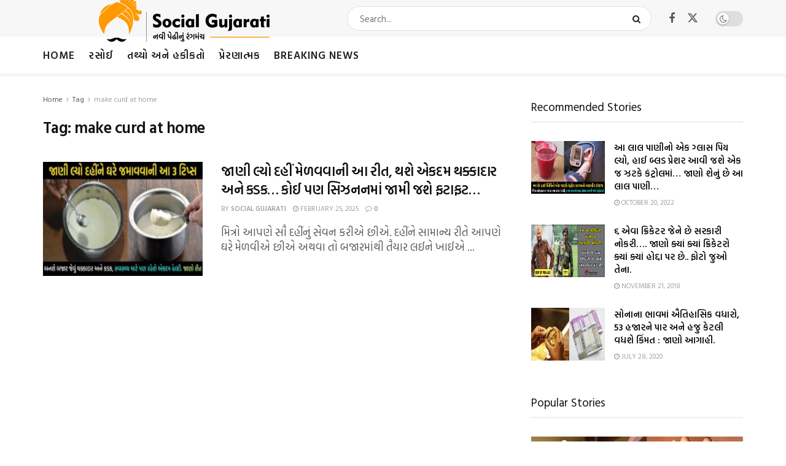

--- FILE ---
content_type: text/html; charset=UTF-8
request_url: https://gujaratidayro.com/tag/make-curd-at-home/
body_size: 21523
content:
<!doctype html>
<!--[if lt IE 7]> <html class="no-js lt-ie9 lt-ie8 lt-ie7" lang="en"> <![endif]-->
<!--[if IE 7]>    <html class="no-js lt-ie9 lt-ie8" lang="en"> <![endif]-->
<!--[if IE 8]>    <html class="no-js lt-ie9" lang="en"> <![endif]-->
<!--[if IE 9]>    <html class="no-js lt-ie10" lang="en"> <![endif]-->
<!--[if gt IE 8]><!--> <html class="no-js" lang="en"> <!--<![endif]-->
<head>
    <meta http-equiv="Content-Type" content="text/html; charset=UTF-8" />
    <meta name='viewport' content='width=device-width, initial-scale=1, user-scalable=yes' />
    <link rel="profile" href="http://gmpg.org/xfn/11" />
    <link rel="pingback" href="https://gujaratidayro.com/xmlrpc.php" />
    <meta name='robots' content='noindex, follow' />
	<style>img:is([sizes="auto" i], [sizes^="auto," i]) { contain-intrinsic-size: 3000px 1500px }</style>
				<script type="text/javascript">
			  var jnews_ajax_url = '/?ajax-request=jnews'
			</script>
			<script type="text/javascript">;window.jnews=window.jnews||{},window.jnews.library=window.jnews.library||{},window.jnews.library=function(){"use strict";var e=this;e.win=window,e.doc=document,e.noop=function(){},e.globalBody=e.doc.getElementsByTagName("body")[0],e.globalBody=e.globalBody?e.globalBody:e.doc,e.win.jnewsDataStorage=e.win.jnewsDataStorage||{_storage:new WeakMap,put:function(e,t,n){this._storage.has(e)||this._storage.set(e,new Map),this._storage.get(e).set(t,n)},get:function(e,t){return this._storage.get(e).get(t)},has:function(e,t){return this._storage.has(e)&&this._storage.get(e).has(t)},remove:function(e,t){var n=this._storage.get(e).delete(t);return 0===!this._storage.get(e).size&&this._storage.delete(e),n}},e.windowWidth=function(){return e.win.innerWidth||e.docEl.clientWidth||e.globalBody.clientWidth},e.windowHeight=function(){return e.win.innerHeight||e.docEl.clientHeight||e.globalBody.clientHeight},e.requestAnimationFrame=e.win.requestAnimationFrame||e.win.webkitRequestAnimationFrame||e.win.mozRequestAnimationFrame||e.win.msRequestAnimationFrame||window.oRequestAnimationFrame||function(e){return setTimeout(e,1e3/60)},e.cancelAnimationFrame=e.win.cancelAnimationFrame||e.win.webkitCancelAnimationFrame||e.win.webkitCancelRequestAnimationFrame||e.win.mozCancelAnimationFrame||e.win.msCancelRequestAnimationFrame||e.win.oCancelRequestAnimationFrame||function(e){clearTimeout(e)},e.classListSupport="classList"in document.createElement("_"),e.hasClass=e.classListSupport?function(e,t){return e.classList.contains(t)}:function(e,t){return e.className.indexOf(t)>=0},e.addClass=e.classListSupport?function(t,n){e.hasClass(t,n)||t.classList.add(n)}:function(t,n){e.hasClass(t,n)||(t.className+=" "+n)},e.removeClass=e.classListSupport?function(t,n){e.hasClass(t,n)&&t.classList.remove(n)}:function(t,n){e.hasClass(t,n)&&(t.className=t.className.replace(n,""))},e.objKeys=function(e){var t=[];for(var n in e)Object.prototype.hasOwnProperty.call(e,n)&&t.push(n);return t},e.isObjectSame=function(e,t){var n=!0;return JSON.stringify(e)!==JSON.stringify(t)&&(n=!1),n},e.extend=function(){for(var e,t,n,o=arguments[0]||{},i=1,a=arguments.length;i<a;i++)if(null!==(e=arguments[i]))for(t in e)o!==(n=e[t])&&void 0!==n&&(o[t]=n);return o},e.dataStorage=e.win.jnewsDataStorage,e.isVisible=function(e){return 0!==e.offsetWidth&&0!==e.offsetHeight||e.getBoundingClientRect().length},e.getHeight=function(e){return e.offsetHeight||e.clientHeight||e.getBoundingClientRect().height},e.getWidth=function(e){return e.offsetWidth||e.clientWidth||e.getBoundingClientRect().width},e.supportsPassive=!1;try{var t=Object.defineProperty({},"passive",{get:function(){e.supportsPassive=!0}});"createEvent"in e.doc?e.win.addEventListener("test",null,t):"fireEvent"in e.doc&&e.win.attachEvent("test",null)}catch(e){}e.passiveOption=!!e.supportsPassive&&{passive:!0},e.setStorage=function(e,t){e="jnews-"+e;var n={expired:Math.floor(((new Date).getTime()+432e5)/1e3)};t=Object.assign(n,t);localStorage.setItem(e,JSON.stringify(t))},e.getStorage=function(e){e="jnews-"+e;var t=localStorage.getItem(e);return null!==t&&0<t.length?JSON.parse(localStorage.getItem(e)):{}},e.expiredStorage=function(){var t,n="jnews-";for(var o in localStorage)o.indexOf(n)>-1&&"undefined"!==(t=e.getStorage(o.replace(n,""))).expired&&t.expired<Math.floor((new Date).getTime()/1e3)&&localStorage.removeItem(o)},e.addEvents=function(t,n,o){for(var i in n){var a=["touchstart","touchmove"].indexOf(i)>=0&&!o&&e.passiveOption;"createEvent"in e.doc?t.addEventListener(i,n[i],a):"fireEvent"in e.doc&&t.attachEvent("on"+i,n[i])}},e.removeEvents=function(t,n){for(var o in n)"createEvent"in e.doc?t.removeEventListener(o,n[o]):"fireEvent"in e.doc&&t.detachEvent("on"+o,n[o])},e.triggerEvents=function(t,n,o){var i;o=o||{detail:null};return"createEvent"in e.doc?(!(i=e.doc.createEvent("CustomEvent")||new CustomEvent(n)).initCustomEvent||i.initCustomEvent(n,!0,!1,o),void t.dispatchEvent(i)):"fireEvent"in e.doc?((i=e.doc.createEventObject()).eventType=n,void t.fireEvent("on"+i.eventType,i)):void 0},e.getParents=function(t,n){void 0===n&&(n=e.doc);for(var o=[],i=t.parentNode,a=!1;!a;)if(i){var r=i;r.querySelectorAll(n).length?a=!0:(o.push(r),i=r.parentNode)}else o=[],a=!0;return o},e.forEach=function(e,t,n){for(var o=0,i=e.length;o<i;o++)t.call(n,e[o],o)},e.getText=function(e){return e.innerText||e.textContent},e.setText=function(e,t){var n="object"==typeof t?t.innerText||t.textContent:t;e.innerText&&(e.innerText=n),e.textContent&&(e.textContent=n)},e.httpBuildQuery=function(t){return e.objKeys(t).reduce(function t(n){var o=arguments.length>1&&void 0!==arguments[1]?arguments[1]:null;return function(i,a){var r=n[a];a=encodeURIComponent(a);var s=o?"".concat(o,"[").concat(a,"]"):a;return null==r||"function"==typeof r?(i.push("".concat(s,"=")),i):["number","boolean","string"].includes(typeof r)?(i.push("".concat(s,"=").concat(encodeURIComponent(r))),i):(i.push(e.objKeys(r).reduce(t(r,s),[]).join("&")),i)}}(t),[]).join("&")},e.get=function(t,n,o,i){return o="function"==typeof o?o:e.noop,e.ajax("GET",t,n,o,i)},e.post=function(t,n,o,i){return o="function"==typeof o?o:e.noop,e.ajax("POST",t,n,o,i)},e.ajax=function(t,n,o,i,a){var r=new XMLHttpRequest,s=n,c=e.httpBuildQuery(o);if(t=-1!=["GET","POST"].indexOf(t)?t:"GET",r.open(t,s+("GET"==t?"?"+c:""),!0),"POST"==t&&r.setRequestHeader("Content-type","application/x-www-form-urlencoded"),r.setRequestHeader("X-Requested-With","XMLHttpRequest"),r.onreadystatechange=function(){4===r.readyState&&200<=r.status&&300>r.status&&"function"==typeof i&&i.call(void 0,r.response)},void 0!==a&&!a){return{xhr:r,send:function(){r.send("POST"==t?c:null)}}}return r.send("POST"==t?c:null),{xhr:r}},e.scrollTo=function(t,n,o){function i(e,t,n){this.start=this.position(),this.change=e-this.start,this.currentTime=0,this.increment=20,this.duration=void 0===n?500:n,this.callback=t,this.finish=!1,this.animateScroll()}return Math.easeInOutQuad=function(e,t,n,o){return(e/=o/2)<1?n/2*e*e+t:-n/2*(--e*(e-2)-1)+t},i.prototype.stop=function(){this.finish=!0},i.prototype.move=function(t){e.doc.documentElement.scrollTop=t,e.globalBody.parentNode.scrollTop=t,e.globalBody.scrollTop=t},i.prototype.position=function(){return e.doc.documentElement.scrollTop||e.globalBody.parentNode.scrollTop||e.globalBody.scrollTop},i.prototype.animateScroll=function(){this.currentTime+=this.increment;var t=Math.easeInOutQuad(this.currentTime,this.start,this.change,this.duration);this.move(t),this.currentTime<this.duration&&!this.finish?e.requestAnimationFrame.call(e.win,this.animateScroll.bind(this)):this.callback&&"function"==typeof this.callback&&this.callback()},new i(t,n,o)},e.unwrap=function(t){var n,o=t;e.forEach(t,(function(e,t){n?n+=e:n=e})),o.replaceWith(n)},e.performance={start:function(e){performance.mark(e+"Start")},stop:function(e){performance.mark(e+"End"),performance.measure(e,e+"Start",e+"End")}},e.fps=function(){var t=0,n=0,o=0;!function(){var i=t=0,a=0,r=0,s=document.getElementById("fpsTable"),c=function(t){void 0===document.getElementsByTagName("body")[0]?e.requestAnimationFrame.call(e.win,(function(){c(t)})):document.getElementsByTagName("body")[0].appendChild(t)};null===s&&((s=document.createElement("div")).style.position="fixed",s.style.top="120px",s.style.left="10px",s.style.width="100px",s.style.height="20px",s.style.border="1px solid black",s.style.fontSize="11px",s.style.zIndex="100000",s.style.backgroundColor="white",s.id="fpsTable",c(s));var l=function(){o++,n=Date.now(),(a=(o/(r=(n-t)/1e3)).toPrecision(2))!=i&&(i=a,s.innerHTML=i+"fps"),1<r&&(t=n,o=0),e.requestAnimationFrame.call(e.win,l)};l()}()},e.instr=function(e,t){for(var n=0;n<t.length;n++)if(-1!==e.toLowerCase().indexOf(t[n].toLowerCase()))return!0},e.winLoad=function(t,n){function o(o){if("complete"===e.doc.readyState||"interactive"===e.doc.readyState)return!o||n?setTimeout(t,n||1):t(o),1}o()||e.addEvents(e.win,{load:o})},e.docReady=function(t,n){function o(o){if("complete"===e.doc.readyState||"interactive"===e.doc.readyState)return!o||n?setTimeout(t,n||1):t(o),1}o()||e.addEvents(e.doc,{DOMContentLoaded:o})},e.fireOnce=function(){e.docReady((function(){e.assets=e.assets||[],e.assets.length&&(e.boot(),e.load_assets())}),50)},e.boot=function(){e.length&&e.doc.querySelectorAll("style[media]").forEach((function(e){"not all"==e.getAttribute("media")&&e.removeAttribute("media")}))},e.create_js=function(t,n){var o=e.doc.createElement("script");switch(o.setAttribute("src",t),n){case"defer":o.setAttribute("defer",!0);break;case"async":o.setAttribute("async",!0);break;case"deferasync":o.setAttribute("defer",!0),o.setAttribute("async",!0)}e.globalBody.appendChild(o)},e.load_assets=function(){"object"==typeof e.assets&&e.forEach(e.assets.slice(0),(function(t,n){var o="";t.defer&&(o+="defer"),t.async&&(o+="async"),e.create_js(t.url,o);var i=e.assets.indexOf(t);i>-1&&e.assets.splice(i,1)})),e.assets=jnewsoption.au_scripts=window.jnewsads=[]},e.setCookie=function(e,t,n){var o="";if(n){var i=new Date;i.setTime(i.getTime()+24*n*60*60*1e3),o="; expires="+i.toUTCString()}document.cookie=e+"="+(t||"")+o+"; path=/"},e.getCookie=function(e){for(var t=e+"=",n=document.cookie.split(";"),o=0;o<n.length;o++){for(var i=n[o];" "==i.charAt(0);)i=i.substring(1,i.length);if(0==i.indexOf(t))return i.substring(t.length,i.length)}return null},e.eraseCookie=function(e){document.cookie=e+"=; Path=/; Expires=Thu, 01 Jan 1970 00:00:01 GMT;"},e.docReady((function(){e.globalBody=e.globalBody==e.doc?e.doc.getElementsByTagName("body")[0]:e.globalBody,e.globalBody=e.globalBody?e.globalBody:e.doc})),e.winLoad((function(){e.winLoad((function(){var t=!1;if(void 0!==window.jnewsadmin)if(void 0!==window.file_version_checker){var n=e.objKeys(window.file_version_checker);n.length?n.forEach((function(e){t||"10.0.4"===window.file_version_checker[e]||(t=!0)})):t=!0}else t=!0;t&&(window.jnewsHelper.getMessage(),window.jnewsHelper.getNotice())}),2500)}))},window.jnews.library=new window.jnews.library;</script>
	<!-- This site is optimized with the Yoast SEO plugin v26.7 - https://yoast.com/wordpress/plugins/seo/ -->
	<title>make curd at home Archives - Gujaratidayro</title>
	<meta property="og:locale" content="en_US" />
	<meta property="og:type" content="article" />
	<meta property="og:title" content="make curd at home Archives - Gujaratidayro" />
	<meta property="og:url" content="http://gujaratidayro.com/tag/make-curd-at-home/" />
	<meta property="og:site_name" content="Gujaratidayro" />
	<meta name="twitter:card" content="summary_large_image" />
	<script type="application/ld+json" class="yoast-schema-graph">{"@context":"https://schema.org","@graph":[{"@type":"CollectionPage","@id":"http://gujaratidayro.com/tag/make-curd-at-home/","url":"http://gujaratidayro.com/tag/make-curd-at-home/","name":"make curd at home Archives - Gujaratidayro","isPartOf":{"@id":"http://gujaratidayro.com/#website"},"primaryImageOfPage":{"@id":"http://gujaratidayro.com/tag/make-curd-at-home/#primaryimage"},"image":{"@id":"http://gujaratidayro.com/tag/make-curd-at-home/#primaryimage"},"thumbnailUrl":"https://gujaratidayro.com/wp-content/uploads/2023/03/GD-dahi-4-1.jpg","breadcrumb":{"@id":"http://gujaratidayro.com/tag/make-curd-at-home/#breadcrumb"},"inLanguage":"en"},{"@type":"ImageObject","inLanguage":"en","@id":"http://gujaratidayro.com/tag/make-curd-at-home/#primaryimage","url":"https://gujaratidayro.com/wp-content/uploads/2023/03/GD-dahi-4-1.jpg","contentUrl":"https://gujaratidayro.com/wp-content/uploads/2023/03/GD-dahi-4-1.jpg","width":970,"height":500},{"@type":"BreadcrumbList","@id":"http://gujaratidayro.com/tag/make-curd-at-home/#breadcrumb","itemListElement":[{"@type":"ListItem","position":1,"name":"Home","item":"http://gujaratidayro.com/"},{"@type":"ListItem","position":2,"name":"make curd at home"}]},{"@type":"WebSite","@id":"http://gujaratidayro.com/#website","url":"http://gujaratidayro.com/","name":"Gujaratidayro","description":"નવી પેઠી નો નવો ડાયરો","publisher":{"@id":"http://gujaratidayro.com/#organization"},"potentialAction":[{"@type":"SearchAction","target":{"@type":"EntryPoint","urlTemplate":"http://gujaratidayro.com/?s={search_term_string}"},"query-input":{"@type":"PropertyValueSpecification","valueRequired":true,"valueName":"search_term_string"}}],"inLanguage":"en"},{"@type":"Organization","@id":"http://gujaratidayro.com/#organization","name":"Gujaratidayro","url":"http://gujaratidayro.com/","logo":{"@type":"ImageObject","inLanguage":"en","@id":"http://gujaratidayro.com/#/schema/logo/image/","url":"https://gujaratidayro.com/wp-content/uploads/2023/05/SG_460.png","contentUrl":"https://gujaratidayro.com/wp-content/uploads/2023/05/SG_460.png","width":460,"height":80,"caption":"Gujaratidayro"},"image":{"@id":"http://gujaratidayro.com/#/schema/logo/image/"}}]}</script>
	<!-- / Yoast SEO plugin. -->


<link rel='dns-prefetch' href='//www.googletagmanager.com' />
<link rel='dns-prefetch' href='//fonts.googleapis.com' />
<link rel='dns-prefetch' href='//pagead2.googlesyndication.com' />
<link rel='preconnect' href='https://fonts.gstatic.com' />
<link rel="alternate" type="application/rss+xml" title="Gujaratidayro &raquo; Feed" href="https://gujaratidayro.com/feed/" />
<link rel="alternate" type="application/rss+xml" title="Gujaratidayro &raquo; Comments Feed" href="https://gujaratidayro.com/comments/feed/" />
<script type="text/javascript" id="wpp-js" src="https://gujaratidayro.com/wp-content/plugins/wordpress-popular-posts/assets/js/wpp.min.js?ver=7.3.6" data-sampling="0" data-sampling-rate="100" data-api-url="https://gujaratidayro.com/wp-json/wordpress-popular-posts" data-post-id="0" data-token="e02928b259" data-lang="0" data-debug="0"></script>
<link rel="alternate" type="application/rss+xml" title="Gujaratidayro &raquo; make curd at home Tag Feed" href="https://gujaratidayro.com/tag/make-curd-at-home/feed/" />
<script type="text/javascript">
/* <![CDATA[ */
window._wpemojiSettings = {"baseUrl":"https:\/\/s.w.org\/images\/core\/emoji\/16.0.1\/72x72\/","ext":".png","svgUrl":"https:\/\/s.w.org\/images\/core\/emoji\/16.0.1\/svg\/","svgExt":".svg","source":{"concatemoji":"https:\/\/gujaratidayro.com\/wp-includes\/js\/wp-emoji-release.min.js?ver=6.8.3"}};
/*! This file is auto-generated */
!function(s,n){var o,i,e;function c(e){try{var t={supportTests:e,timestamp:(new Date).valueOf()};sessionStorage.setItem(o,JSON.stringify(t))}catch(e){}}function p(e,t,n){e.clearRect(0,0,e.canvas.width,e.canvas.height),e.fillText(t,0,0);var t=new Uint32Array(e.getImageData(0,0,e.canvas.width,e.canvas.height).data),a=(e.clearRect(0,0,e.canvas.width,e.canvas.height),e.fillText(n,0,0),new Uint32Array(e.getImageData(0,0,e.canvas.width,e.canvas.height).data));return t.every(function(e,t){return e===a[t]})}function u(e,t){e.clearRect(0,0,e.canvas.width,e.canvas.height),e.fillText(t,0,0);for(var n=e.getImageData(16,16,1,1),a=0;a<n.data.length;a++)if(0!==n.data[a])return!1;return!0}function f(e,t,n,a){switch(t){case"flag":return n(e,"\ud83c\udff3\ufe0f\u200d\u26a7\ufe0f","\ud83c\udff3\ufe0f\u200b\u26a7\ufe0f")?!1:!n(e,"\ud83c\udde8\ud83c\uddf6","\ud83c\udde8\u200b\ud83c\uddf6")&&!n(e,"\ud83c\udff4\udb40\udc67\udb40\udc62\udb40\udc65\udb40\udc6e\udb40\udc67\udb40\udc7f","\ud83c\udff4\u200b\udb40\udc67\u200b\udb40\udc62\u200b\udb40\udc65\u200b\udb40\udc6e\u200b\udb40\udc67\u200b\udb40\udc7f");case"emoji":return!a(e,"\ud83e\udedf")}return!1}function g(e,t,n,a){var r="undefined"!=typeof WorkerGlobalScope&&self instanceof WorkerGlobalScope?new OffscreenCanvas(300,150):s.createElement("canvas"),o=r.getContext("2d",{willReadFrequently:!0}),i=(o.textBaseline="top",o.font="600 32px Arial",{});return e.forEach(function(e){i[e]=t(o,e,n,a)}),i}function t(e){var t=s.createElement("script");t.src=e,t.defer=!0,s.head.appendChild(t)}"undefined"!=typeof Promise&&(o="wpEmojiSettingsSupports",i=["flag","emoji"],n.supports={everything:!0,everythingExceptFlag:!0},e=new Promise(function(e){s.addEventListener("DOMContentLoaded",e,{once:!0})}),new Promise(function(t){var n=function(){try{var e=JSON.parse(sessionStorage.getItem(o));if("object"==typeof e&&"number"==typeof e.timestamp&&(new Date).valueOf()<e.timestamp+604800&&"object"==typeof e.supportTests)return e.supportTests}catch(e){}return null}();if(!n){if("undefined"!=typeof Worker&&"undefined"!=typeof OffscreenCanvas&&"undefined"!=typeof URL&&URL.createObjectURL&&"undefined"!=typeof Blob)try{var e="postMessage("+g.toString()+"("+[JSON.stringify(i),f.toString(),p.toString(),u.toString()].join(",")+"));",a=new Blob([e],{type:"text/javascript"}),r=new Worker(URL.createObjectURL(a),{name:"wpTestEmojiSupports"});return void(r.onmessage=function(e){c(n=e.data),r.terminate(),t(n)})}catch(e){}c(n=g(i,f,p,u))}t(n)}).then(function(e){for(var t in e)n.supports[t]=e[t],n.supports.everything=n.supports.everything&&n.supports[t],"flag"!==t&&(n.supports.everythingExceptFlag=n.supports.everythingExceptFlag&&n.supports[t]);n.supports.everythingExceptFlag=n.supports.everythingExceptFlag&&!n.supports.flag,n.DOMReady=!1,n.readyCallback=function(){n.DOMReady=!0}}).then(function(){return e}).then(function(){var e;n.supports.everything||(n.readyCallback(),(e=n.source||{}).concatemoji?t(e.concatemoji):e.wpemoji&&e.twemoji&&(t(e.twemoji),t(e.wpemoji)))}))}((window,document),window._wpemojiSettings);
/* ]]> */
</script>
<style id='wp-emoji-styles-inline-css' type='text/css'>

	img.wp-smiley, img.emoji {
		display: inline !important;
		border: none !important;
		box-shadow: none !important;
		height: 1em !important;
		width: 1em !important;
		margin: 0 0.07em !important;
		vertical-align: -0.1em !important;
		background: none !important;
		padding: 0 !important;
	}
</style>
<link rel='stylesheet' id='wp-block-library-css' href='https://gujaratidayro.com/wp-includes/css/dist/block-library/style.min.css?ver=6.8.3' type='text/css' media='all' />
<style id='classic-theme-styles-inline-css' type='text/css'>
/*! This file is auto-generated */
.wp-block-button__link{color:#fff;background-color:#32373c;border-radius:9999px;box-shadow:none;text-decoration:none;padding:calc(.667em + 2px) calc(1.333em + 2px);font-size:1.125em}.wp-block-file__button{background:#32373c;color:#fff;text-decoration:none}
</style>
<link rel='stylesheet' id='jnews-faq-css' href='https://gujaratidayro.com/wp-content/plugins/jnews-essential/assets/css/faq.css?ver=12.0.3' type='text/css' media='all' />
<style id='global-styles-inline-css' type='text/css'>
:root{--wp--preset--aspect-ratio--square: 1;--wp--preset--aspect-ratio--4-3: 4/3;--wp--preset--aspect-ratio--3-4: 3/4;--wp--preset--aspect-ratio--3-2: 3/2;--wp--preset--aspect-ratio--2-3: 2/3;--wp--preset--aspect-ratio--16-9: 16/9;--wp--preset--aspect-ratio--9-16: 9/16;--wp--preset--color--black: #000000;--wp--preset--color--cyan-bluish-gray: #abb8c3;--wp--preset--color--white: #ffffff;--wp--preset--color--pale-pink: #f78da7;--wp--preset--color--vivid-red: #cf2e2e;--wp--preset--color--luminous-vivid-orange: #ff6900;--wp--preset--color--luminous-vivid-amber: #fcb900;--wp--preset--color--light-green-cyan: #7bdcb5;--wp--preset--color--vivid-green-cyan: #00d084;--wp--preset--color--pale-cyan-blue: #8ed1fc;--wp--preset--color--vivid-cyan-blue: #0693e3;--wp--preset--color--vivid-purple: #9b51e0;--wp--preset--gradient--vivid-cyan-blue-to-vivid-purple: linear-gradient(135deg,rgba(6,147,227,1) 0%,rgb(155,81,224) 100%);--wp--preset--gradient--light-green-cyan-to-vivid-green-cyan: linear-gradient(135deg,rgb(122,220,180) 0%,rgb(0,208,130) 100%);--wp--preset--gradient--luminous-vivid-amber-to-luminous-vivid-orange: linear-gradient(135deg,rgba(252,185,0,1) 0%,rgba(255,105,0,1) 100%);--wp--preset--gradient--luminous-vivid-orange-to-vivid-red: linear-gradient(135deg,rgba(255,105,0,1) 0%,rgb(207,46,46) 100%);--wp--preset--gradient--very-light-gray-to-cyan-bluish-gray: linear-gradient(135deg,rgb(238,238,238) 0%,rgb(169,184,195) 100%);--wp--preset--gradient--cool-to-warm-spectrum: linear-gradient(135deg,rgb(74,234,220) 0%,rgb(151,120,209) 20%,rgb(207,42,186) 40%,rgb(238,44,130) 60%,rgb(251,105,98) 80%,rgb(254,248,76) 100%);--wp--preset--gradient--blush-light-purple: linear-gradient(135deg,rgb(255,206,236) 0%,rgb(152,150,240) 100%);--wp--preset--gradient--blush-bordeaux: linear-gradient(135deg,rgb(254,205,165) 0%,rgb(254,45,45) 50%,rgb(107,0,62) 100%);--wp--preset--gradient--luminous-dusk: linear-gradient(135deg,rgb(255,203,112) 0%,rgb(199,81,192) 50%,rgb(65,88,208) 100%);--wp--preset--gradient--pale-ocean: linear-gradient(135deg,rgb(255,245,203) 0%,rgb(182,227,212) 50%,rgb(51,167,181) 100%);--wp--preset--gradient--electric-grass: linear-gradient(135deg,rgb(202,248,128) 0%,rgb(113,206,126) 100%);--wp--preset--gradient--midnight: linear-gradient(135deg,rgb(2,3,129) 0%,rgb(40,116,252) 100%);--wp--preset--font-size--small: 13px;--wp--preset--font-size--medium: 20px;--wp--preset--font-size--large: 36px;--wp--preset--font-size--x-large: 42px;--wp--preset--spacing--20: 0.44rem;--wp--preset--spacing--30: 0.67rem;--wp--preset--spacing--40: 1rem;--wp--preset--spacing--50: 1.5rem;--wp--preset--spacing--60: 2.25rem;--wp--preset--spacing--70: 3.38rem;--wp--preset--spacing--80: 5.06rem;--wp--preset--shadow--natural: 6px 6px 9px rgba(0, 0, 0, 0.2);--wp--preset--shadow--deep: 12px 12px 50px rgba(0, 0, 0, 0.4);--wp--preset--shadow--sharp: 6px 6px 0px rgba(0, 0, 0, 0.2);--wp--preset--shadow--outlined: 6px 6px 0px -3px rgba(255, 255, 255, 1), 6px 6px rgba(0, 0, 0, 1);--wp--preset--shadow--crisp: 6px 6px 0px rgba(0, 0, 0, 1);}:where(.is-layout-flex){gap: 0.5em;}:where(.is-layout-grid){gap: 0.5em;}body .is-layout-flex{display: flex;}.is-layout-flex{flex-wrap: wrap;align-items: center;}.is-layout-flex > :is(*, div){margin: 0;}body .is-layout-grid{display: grid;}.is-layout-grid > :is(*, div){margin: 0;}:where(.wp-block-columns.is-layout-flex){gap: 2em;}:where(.wp-block-columns.is-layout-grid){gap: 2em;}:where(.wp-block-post-template.is-layout-flex){gap: 1.25em;}:where(.wp-block-post-template.is-layout-grid){gap: 1.25em;}.has-black-color{color: var(--wp--preset--color--black) !important;}.has-cyan-bluish-gray-color{color: var(--wp--preset--color--cyan-bluish-gray) !important;}.has-white-color{color: var(--wp--preset--color--white) !important;}.has-pale-pink-color{color: var(--wp--preset--color--pale-pink) !important;}.has-vivid-red-color{color: var(--wp--preset--color--vivid-red) !important;}.has-luminous-vivid-orange-color{color: var(--wp--preset--color--luminous-vivid-orange) !important;}.has-luminous-vivid-amber-color{color: var(--wp--preset--color--luminous-vivid-amber) !important;}.has-light-green-cyan-color{color: var(--wp--preset--color--light-green-cyan) !important;}.has-vivid-green-cyan-color{color: var(--wp--preset--color--vivid-green-cyan) !important;}.has-pale-cyan-blue-color{color: var(--wp--preset--color--pale-cyan-blue) !important;}.has-vivid-cyan-blue-color{color: var(--wp--preset--color--vivid-cyan-blue) !important;}.has-vivid-purple-color{color: var(--wp--preset--color--vivid-purple) !important;}.has-black-background-color{background-color: var(--wp--preset--color--black) !important;}.has-cyan-bluish-gray-background-color{background-color: var(--wp--preset--color--cyan-bluish-gray) !important;}.has-white-background-color{background-color: var(--wp--preset--color--white) !important;}.has-pale-pink-background-color{background-color: var(--wp--preset--color--pale-pink) !important;}.has-vivid-red-background-color{background-color: var(--wp--preset--color--vivid-red) !important;}.has-luminous-vivid-orange-background-color{background-color: var(--wp--preset--color--luminous-vivid-orange) !important;}.has-luminous-vivid-amber-background-color{background-color: var(--wp--preset--color--luminous-vivid-amber) !important;}.has-light-green-cyan-background-color{background-color: var(--wp--preset--color--light-green-cyan) !important;}.has-vivid-green-cyan-background-color{background-color: var(--wp--preset--color--vivid-green-cyan) !important;}.has-pale-cyan-blue-background-color{background-color: var(--wp--preset--color--pale-cyan-blue) !important;}.has-vivid-cyan-blue-background-color{background-color: var(--wp--preset--color--vivid-cyan-blue) !important;}.has-vivid-purple-background-color{background-color: var(--wp--preset--color--vivid-purple) !important;}.has-black-border-color{border-color: var(--wp--preset--color--black) !important;}.has-cyan-bluish-gray-border-color{border-color: var(--wp--preset--color--cyan-bluish-gray) !important;}.has-white-border-color{border-color: var(--wp--preset--color--white) !important;}.has-pale-pink-border-color{border-color: var(--wp--preset--color--pale-pink) !important;}.has-vivid-red-border-color{border-color: var(--wp--preset--color--vivid-red) !important;}.has-luminous-vivid-orange-border-color{border-color: var(--wp--preset--color--luminous-vivid-orange) !important;}.has-luminous-vivid-amber-border-color{border-color: var(--wp--preset--color--luminous-vivid-amber) !important;}.has-light-green-cyan-border-color{border-color: var(--wp--preset--color--light-green-cyan) !important;}.has-vivid-green-cyan-border-color{border-color: var(--wp--preset--color--vivid-green-cyan) !important;}.has-pale-cyan-blue-border-color{border-color: var(--wp--preset--color--pale-cyan-blue) !important;}.has-vivid-cyan-blue-border-color{border-color: var(--wp--preset--color--vivid-cyan-blue) !important;}.has-vivid-purple-border-color{border-color: var(--wp--preset--color--vivid-purple) !important;}.has-vivid-cyan-blue-to-vivid-purple-gradient-background{background: var(--wp--preset--gradient--vivid-cyan-blue-to-vivid-purple) !important;}.has-light-green-cyan-to-vivid-green-cyan-gradient-background{background: var(--wp--preset--gradient--light-green-cyan-to-vivid-green-cyan) !important;}.has-luminous-vivid-amber-to-luminous-vivid-orange-gradient-background{background: var(--wp--preset--gradient--luminous-vivid-amber-to-luminous-vivid-orange) !important;}.has-luminous-vivid-orange-to-vivid-red-gradient-background{background: var(--wp--preset--gradient--luminous-vivid-orange-to-vivid-red) !important;}.has-very-light-gray-to-cyan-bluish-gray-gradient-background{background: var(--wp--preset--gradient--very-light-gray-to-cyan-bluish-gray) !important;}.has-cool-to-warm-spectrum-gradient-background{background: var(--wp--preset--gradient--cool-to-warm-spectrum) !important;}.has-blush-light-purple-gradient-background{background: var(--wp--preset--gradient--blush-light-purple) !important;}.has-blush-bordeaux-gradient-background{background: var(--wp--preset--gradient--blush-bordeaux) !important;}.has-luminous-dusk-gradient-background{background: var(--wp--preset--gradient--luminous-dusk) !important;}.has-pale-ocean-gradient-background{background: var(--wp--preset--gradient--pale-ocean) !important;}.has-electric-grass-gradient-background{background: var(--wp--preset--gradient--electric-grass) !important;}.has-midnight-gradient-background{background: var(--wp--preset--gradient--midnight) !important;}.has-small-font-size{font-size: var(--wp--preset--font-size--small) !important;}.has-medium-font-size{font-size: var(--wp--preset--font-size--medium) !important;}.has-large-font-size{font-size: var(--wp--preset--font-size--large) !important;}.has-x-large-font-size{font-size: var(--wp--preset--font-size--x-large) !important;}
:where(.wp-block-post-template.is-layout-flex){gap: 1.25em;}:where(.wp-block-post-template.is-layout-grid){gap: 1.25em;}
:where(.wp-block-columns.is-layout-flex){gap: 2em;}:where(.wp-block-columns.is-layout-grid){gap: 2em;}
:root :where(.wp-block-pullquote){font-size: 1.5em;line-height: 1.6;}
</style>
<link rel='stylesheet' id='wordpress-popular-posts-css-css' href='https://gujaratidayro.com/wp-content/plugins/wordpress-popular-posts/assets/css/wpp.css?ver=7.3.6' type='text/css' media='all' />
<link rel='stylesheet' id='js_composer_front-css' href='https://gujaratidayro.com/wp-content/plugins/js_composer/assets/css/js_composer.min.css?ver=8.7.1' type='text/css' media='all' />
<link rel='stylesheet' id='jeg_customizer_font-css' href='//fonts.googleapis.com/css?family=Hind+Vadodara%3A600%2Cregular&#038;display=swap&#038;ver=1.3.2' type='text/css' media='all' />
<link rel='stylesheet' id='font-awesome-css' href='https://gujaratidayro.com/wp-content/themes/jnews/assets/fonts/font-awesome/font-awesome.min.css?ver=12.0.3' type='text/css' media='all' />
<link rel='stylesheet' id='jnews-frontend-css' href='https://gujaratidayro.com/wp-content/themes/jnews/assets/dist/frontend.min.css?ver=12.0.3' type='text/css' media='all' />
<link rel='stylesheet' id='jnews-js-composer-css' href='https://gujaratidayro.com/wp-content/themes/jnews/assets/css/js-composer-frontend.css?ver=12.0.3' type='text/css' media='all' />
<link rel='stylesheet' id='jnews-style-css' href='https://gujaratidayro.com/wp-content/themes/jnews/style.css?ver=12.0.3' type='text/css' media='all' />
<link rel='stylesheet' id='jnews-darkmode-css' href='https://gujaratidayro.com/wp-content/themes/jnews/assets/css/darkmode.css?ver=12.0.3' type='text/css' media='all' />
<link rel='stylesheet' id='jnews-scheme-css' href='http://gujaratidayro.com/wp-content/uploads/jnews/scheme.css?ver=1727268846' type='text/css' media='all' />
<script type="text/javascript" src="https://gujaratidayro.com/wp-includes/js/jquery/jquery.min.js?ver=3.7.1" id="jquery-core-js"></script>
<script type="text/javascript" src="https://gujaratidayro.com/wp-includes/js/jquery/jquery-migrate.min.js?ver=3.4.1" id="jquery-migrate-js"></script>

<!-- Google tag (gtag.js) snippet added by Site Kit -->
<!-- Google Analytics snippet added by Site Kit -->
<script type="text/javascript" src="https://www.googletagmanager.com/gtag/js?id=GT-T9CJ54Q" id="google_gtagjs-js" async></script>
<script type="text/javascript" id="google_gtagjs-js-after">
/* <![CDATA[ */
window.dataLayer = window.dataLayer || [];function gtag(){dataLayer.push(arguments);}
gtag("set","linker",{"domains":["gujaratidayro.com"]});
gtag("js", new Date());
gtag("set", "developer_id.dZTNiMT", true);
gtag("config", "GT-T9CJ54Q");
/* ]]> */
</script>
<script></script><link rel="https://api.w.org/" href="https://gujaratidayro.com/wp-json/" /><link rel="alternate" title="JSON" type="application/json" href="https://gujaratidayro.com/wp-json/wp/v2/tags/23169" /><link rel="EditURI" type="application/rsd+xml" title="RSD" href="https://gujaratidayro.com/xmlrpc.php?rsd" />
<meta name="generator" content="WordPress 6.8.3" />
<meta name="generator" content="Site Kit by Google 1.170.0" /><script async src="https://securepubads.g.doubleclick.net/tag/js/gpt.js"></script>
<script>
      window.googletag = window.googletag || {cmd: []};

      // GPT ad slots
      var anchorSlot_2;

      googletag.cmd.push(function() {
        anchorSlot_2 = googletag.defineOutOfPageSlot('/23079342065/GD_Anchor_1', googletag.enums.OutOfPageFormat.TOP_ANCHOR);
        anchorSlot_2.addService(googletag.pubads());

         // Enable SRA and services.
        googletag.pubads().enableSingleRequest();
        googletag.enableServices();
        googletag.display(anchorSlot_2);
      });
</script>

<!--<script async src="https://securepubads.g.doubleclick.net/tag/js/gpt.js"></script>-->
<script>
    window.googletag = window.googletag || { cmd: [] };
    var interstitialSlot;
    googletag.cmd.push(function () {
       interstitialSlot = googletag.defineOutOfPageSlot('/23079342065/GD_interstitial_1',googletag.enums.OutOfPageFormat.INTERSTITIAL).addService(googletag.pubads());
      googletag.enableServices();
    });
    googletag.cmd.push(function () {
    googletag.display(interstitialSlot);
    });
  </script>

<!-- Google tag (gtag.js) -->
<script async src="https://www.googletagmanager.com/gtag/js?id=G-20M9ZWN5M0"></script>
<script>
  window.dataLayer = window.dataLayer || [];
  function gtag(){dataLayer.push(arguments);}
  gtag('js', new Date());

  gtag('config', 'G-CXCGQ4ZHXC');
</script>
<meta name="facebook-domain-verification" content="jm30i9svnfbh0qqfzmksk259mlpi6b" />            <style id="wpp-loading-animation-styles">@-webkit-keyframes bgslide{from{background-position-x:0}to{background-position-x:-200%}}@keyframes bgslide{from{background-position-x:0}to{background-position-x:-200%}}.wpp-widget-block-placeholder,.wpp-shortcode-placeholder{margin:0 auto;width:60px;height:3px;background:#dd3737;background:linear-gradient(90deg,#dd3737 0%,#571313 10%,#dd3737 100%);background-size:200% auto;border-radius:3px;-webkit-animation:bgslide 1s infinite linear;animation:bgslide 1s infinite linear}</style>
            
<!-- Google AdSense meta tags added by Site Kit -->
<meta name="google-adsense-platform-account" content="ca-host-pub-2644536267352236">
<meta name="google-adsense-platform-domain" content="sitekit.withgoogle.com">
<!-- End Google AdSense meta tags added by Site Kit -->
<meta name="generator" content="Powered by WPBakery Page Builder - drag and drop page builder for WordPress."/>

<!-- Google AdSense snippet added by Site Kit -->
<script type="text/javascript" async="async" src="https://pagead2.googlesyndication.com/pagead/js/adsbygoogle.js?client=ca-pub-9167110904108234&amp;host=ca-host-pub-2644536267352236" crossorigin="anonymous"></script>

<!-- End Google AdSense snippet added by Site Kit -->
<script type='application/ld+json'>{"@context":"http:\/\/schema.org","@type":"Organization","@id":"https:\/\/gujaratidayro.com\/#organization","url":"https:\/\/gujaratidayro.com\/","name":"","logo":{"@type":"ImageObject","url":""},"sameAs":["http:\/\/facebook.com","http:\/\/twitter.com"]}</script>
<script type='application/ld+json'>{"@context":"http:\/\/schema.org","@type":"WebSite","@id":"https:\/\/gujaratidayro.com\/#website","url":"https:\/\/gujaratidayro.com\/","name":"","potentialAction":{"@type":"SearchAction","target":"https:\/\/gujaratidayro.com\/?s={search_term_string}","query-input":"required name=search_term_string"}}</script>
<link rel="icon" href="https://gujaratidayro.com/wp-content/uploads/2024/09/cropped-SG_460-32x32.png" sizes="32x32" />
<link rel="icon" href="https://gujaratidayro.com/wp-content/uploads/2024/09/cropped-SG_460-192x192.png" sizes="192x192" />
<link rel="apple-touch-icon" href="https://gujaratidayro.com/wp-content/uploads/2024/09/cropped-SG_460-180x180.png" />
<meta name="msapplication-TileImage" content="https://gujaratidayro.com/wp-content/uploads/2024/09/cropped-SG_460-270x270.png" />
<style id="jeg_dynamic_css" type="text/css" data-type="jeg_custom-css">body { --j-body-color : #5a5a5a; --j-accent-color : #3943b7; --j-alt-color : #3943b7; --j-heading-color : #121212; } body,.jeg_newsfeed_list .tns-outer .tns-controls button,.jeg_filter_button,.owl-carousel .owl-nav div,.jeg_readmore,.jeg_hero_style_7 .jeg_post_meta a,.widget_calendar thead th,.widget_calendar tfoot a,.jeg_socialcounter a,.entry-header .jeg_meta_like a,.entry-header .jeg_meta_comment a,.entry-header .jeg_meta_donation a,.entry-header .jeg_meta_bookmark a,.entry-content tbody tr:hover,.entry-content th,.jeg_splitpost_nav li:hover a,#breadcrumbs a,.jeg_author_socials a:hover,.jeg_footer_content a,.jeg_footer_bottom a,.jeg_cartcontent,.woocommerce .woocommerce-breadcrumb a { color : #5a5a5a; } a, .jeg_menu_style_5>li>a:hover, .jeg_menu_style_5>li.sfHover>a, .jeg_menu_style_5>li.current-menu-item>a, .jeg_menu_style_5>li.current-menu-ancestor>a, .jeg_navbar .jeg_menu:not(.jeg_main_menu)>li>a:hover, .jeg_midbar .jeg_menu:not(.jeg_main_menu)>li>a:hover, .jeg_side_tabs li.active, .jeg_block_heading_5 strong, .jeg_block_heading_6 strong, .jeg_block_heading_7 strong, .jeg_block_heading_8 strong, .jeg_subcat_list li a:hover, .jeg_subcat_list li button:hover, .jeg_pl_lg_7 .jeg_thumb .jeg_post_category a, .jeg_pl_xs_2:before, .jeg_pl_xs_4 .jeg_postblock_content:before, .jeg_postblock .jeg_post_title a:hover, .jeg_hero_style_6 .jeg_post_title a:hover, .jeg_sidefeed .jeg_pl_xs_3 .jeg_post_title a:hover, .widget_jnews_popular .jeg_post_title a:hover, .jeg_meta_author a, .widget_archive li a:hover, .widget_pages li a:hover, .widget_meta li a:hover, .widget_recent_entries li a:hover, .widget_rss li a:hover, .widget_rss cite, .widget_categories li a:hover, .widget_categories li.current-cat>a, #breadcrumbs a:hover, .jeg_share_count .counts, .commentlist .bypostauthor>.comment-body>.comment-author>.fn, span.required, .jeg_review_title, .bestprice .price, .authorlink a:hover, .jeg_vertical_playlist .jeg_video_playlist_play_icon, .jeg_vertical_playlist .jeg_video_playlist_item.active .jeg_video_playlist_thumbnail:before, .jeg_horizontal_playlist .jeg_video_playlist_play, .woocommerce li.product .pricegroup .button, .widget_display_forums li a:hover, .widget_display_topics li:before, .widget_display_replies li:before, .widget_display_views li:before, .bbp-breadcrumb a:hover, .jeg_mobile_menu li.sfHover>a, .jeg_mobile_menu li a:hover, .split-template-6 .pagenum, .jeg_mobile_menu_style_5>li>a:hover, .jeg_mobile_menu_style_5>li.sfHover>a, .jeg_mobile_menu_style_5>li.current-menu-item>a, .jeg_mobile_menu_style_5>li.current-menu-ancestor>a, .jeg_mobile_menu.jeg_menu_dropdown li.open > div > a { color : #3943b7; } .jeg_menu_style_1>li>a:before, .jeg_menu_style_2>li>a:before, .jeg_menu_style_3>li>a:before, .jeg_side_toggle, .jeg_slide_caption .jeg_post_category a, .jeg_slider_type_1_wrapper .tns-controls button.tns-next, .jeg_block_heading_1 .jeg_block_title span, .jeg_block_heading_2 .jeg_block_title span, .jeg_block_heading_3, .jeg_block_heading_4 .jeg_block_title span, .jeg_block_heading_6:after, .jeg_pl_lg_box .jeg_post_category a, .jeg_pl_md_box .jeg_post_category a, .jeg_readmore:hover, .jeg_thumb .jeg_post_category a, .jeg_block_loadmore a:hover, .jeg_postblock.alt .jeg_block_loadmore a:hover, .jeg_block_loadmore a.active, .jeg_postblock_carousel_2 .jeg_post_category a, .jeg_heroblock .jeg_post_category a, .jeg_pagenav_1 .page_number.active, .jeg_pagenav_1 .page_number.active:hover, input[type="submit"], .btn, .button, .widget_tag_cloud a:hover, .popularpost_item:hover .jeg_post_title a:before, .jeg_splitpost_4 .page_nav, .jeg_splitpost_5 .page_nav, .jeg_post_via a:hover, .jeg_post_source a:hover, .jeg_post_tags a:hover, .comment-reply-title small a:before, .comment-reply-title small a:after, .jeg_storelist .productlink, .authorlink li.active a:before, .jeg_footer.dark .socials_widget:not(.nobg) a:hover .fa, div.jeg_breakingnews_title, .jeg_overlay_slider_bottom_wrapper .tns-controls button, .jeg_overlay_slider_bottom_wrapper .tns-controls button:hover, .jeg_vertical_playlist .jeg_video_playlist_current, .woocommerce span.onsale, .woocommerce #respond input#submit:hover, .woocommerce a.button:hover, .woocommerce button.button:hover, .woocommerce input.button:hover, .woocommerce #respond input#submit.alt, .woocommerce a.button.alt, .woocommerce button.button.alt, .woocommerce input.button.alt, .jeg_popup_post .caption, .jeg_footer.dark input[type="submit"], .jeg_footer.dark .btn, .jeg_footer.dark .button, .footer_widget.widget_tag_cloud a:hover, .jeg_inner_content .content-inner .jeg_post_category a:hover, #buddypress .standard-form button, #buddypress a.button, #buddypress input[type="submit"], #buddypress input[type="button"], #buddypress input[type="reset"], #buddypress ul.button-nav li a, #buddypress .generic-button a, #buddypress .generic-button button, #buddypress .comment-reply-link, #buddypress a.bp-title-button, #buddypress.buddypress-wrap .members-list li .user-update .activity-read-more a, div#buddypress .standard-form button:hover, div#buddypress a.button:hover, div#buddypress input[type="submit"]:hover, div#buddypress input[type="button"]:hover, div#buddypress input[type="reset"]:hover, div#buddypress ul.button-nav li a:hover, div#buddypress .generic-button a:hover, div#buddypress .generic-button button:hover, div#buddypress .comment-reply-link:hover, div#buddypress a.bp-title-button:hover, div#buddypress.buddypress-wrap .members-list li .user-update .activity-read-more a:hover, #buddypress #item-nav .item-list-tabs ul li a:before, .jeg_inner_content .jeg_meta_container .follow-wrapper a { background-color : #3943b7; } .jeg_block_heading_7 .jeg_block_title span, .jeg_readmore:hover, .jeg_block_loadmore a:hover, .jeg_block_loadmore a.active, .jeg_pagenav_1 .page_number.active, .jeg_pagenav_1 .page_number.active:hover, .jeg_pagenav_3 .page_number:hover, .jeg_prevnext_post a:hover h3, .jeg_overlay_slider .jeg_post_category, .jeg_sidefeed .jeg_post.active, .jeg_vertical_playlist.jeg_vertical_playlist .jeg_video_playlist_item.active .jeg_video_playlist_thumbnail img, .jeg_horizontal_playlist .jeg_video_playlist_item.active { border-color : #3943b7; } .jeg_tabpost_nav li.active, .woocommerce div.product .woocommerce-tabs ul.tabs li.active, .jeg_mobile_menu_style_1>li.current-menu-item a, .jeg_mobile_menu_style_1>li.current-menu-ancestor a, .jeg_mobile_menu_style_2>li.current-menu-item::after, .jeg_mobile_menu_style_2>li.current-menu-ancestor::after, .jeg_mobile_menu_style_3>li.current-menu-item::before, .jeg_mobile_menu_style_3>li.current-menu-ancestor::before { border-bottom-color : #3943b7; } .jeg_post_share .jeg-icon svg { fill : #3943b7; } .jeg_post_meta .fa, .jeg_post_meta .jpwt-icon, .entry-header .jeg_post_meta .fa, .jeg_review_stars, .jeg_price_review_list { color : #3943b7; } .jeg_share_button.share-float.share-monocrhome a { background-color : #3943b7; } h1,h2,h3,h4,h5,h6,.jeg_post_title a,.entry-header .jeg_post_title,.jeg_hero_style_7 .jeg_post_title a,.jeg_block_title,.jeg_splitpost_bar .current_title,.jeg_video_playlist_title,.gallery-caption,.jeg_push_notification_button>a.button { color : #121212; } .split-template-9 .pagenum, .split-template-10 .pagenum, .split-template-11 .pagenum, .split-template-12 .pagenum, .split-template-13 .pagenum, .split-template-15 .pagenum, .split-template-18 .pagenum, .split-template-20 .pagenum, .split-template-19 .current_title span, .split-template-20 .current_title span { background-color : #121212; } .jeg_midbar { height : 60px; } .jeg_midbar, .jeg_midbar.dark { background-color : #f7f7f7; } .jeg_header .jeg_bottombar.jeg_navbar,.jeg_bottombar .jeg_nav_icon { height : 60px; } .jeg_header .jeg_bottombar.jeg_navbar, .jeg_header .jeg_bottombar .jeg_main_menu:not(.jeg_menu_style_1) > li > a, .jeg_header .jeg_bottombar .jeg_menu_style_1 > li, .jeg_header .jeg_bottombar .jeg_menu:not(.jeg_main_menu) > li > a { line-height : 60px; } .jeg_header .jeg_bottombar, .jeg_header .jeg_bottombar.jeg_navbar_dark, .jeg_bottombar.jeg_navbar_boxed .jeg_nav_row, .jeg_bottombar.jeg_navbar_dark.jeg_navbar_boxed .jeg_nav_row { border-bottom-width : 0px; } .jeg_header .socials_widget > a > i.fa:before { color : #5a5a5a; } .jeg_header .socials_widget.nobg > a > i > span.jeg-icon svg { fill : #5a5a5a; } .jeg_header .socials_widget.nobg > a > span.jeg-icon svg { fill : #5a5a5a; } .jeg_header .socials_widget > a > span.jeg-icon svg { fill : #5a5a5a; } .jeg_header .socials_widget > a > i > span.jeg-icon svg { fill : #5a5a5a; } .jeg_nav_search { width : 50%; } .jeg_footer .jeg_footer_heading h3,.jeg_footer.dark .jeg_footer_heading h3,.jeg_footer .widget h2,.jeg_footer .footer_dark .widget h2 { color : #121212; } .jeg_read_progress_wrapper .jeg_progress_container .progress-bar { background-color : #150578; } body,input,textarea,select,.chosen-container-single .chosen-single,.btn,.button { font-family: "Hind Vadodara",Helvetica,Arial,sans-serif; } .jeg_main_menu > li > a { font-family: "Hind Vadodara",Helvetica,Arial,sans-serif;font-weight : 600; font-style : normal; font-size: 17px;  } h3.jeg_block_title, .jeg_footer .jeg_footer_heading h3, .jeg_footer .widget h2, .jeg_tabpost_nav li { font-family: "Hind Vadodara",Helvetica,Arial,sans-serif; } .jeg_post_title, .entry-header .jeg_post_title, .jeg_single_tpl_2 .entry-header .jeg_post_title, .jeg_single_tpl_3 .entry-header .jeg_post_title, .jeg_single_tpl_6 .entry-header .jeg_post_title, .jeg_content .jeg_custom_title_wrapper .jeg_post_title { font-family: "Hind Vadodara",Helvetica,Arial,sans-serif; } .jeg_post_excerpt p, .content-inner p { font-family: "Hind Vadodara",Helvetica,Arial,sans-serif;font-weight : 400; font-style : normal; font-size: 18px;  } .jeg_thumb .jeg_post_category a,.jeg_pl_lg_box .jeg_post_category a,.jeg_pl_md_box .jeg_post_category a,.jeg_postblock_carousel_2 .jeg_post_category a,.jeg_heroblock .jeg_post_category a,.jeg_slide_caption .jeg_post_category a { background-color : #3943b7; } .jeg_overlay_slider .jeg_post_category,.jeg_thumb .jeg_post_category a,.jeg_pl_lg_box .jeg_post_category a,.jeg_pl_md_box .jeg_post_category a,.jeg_postblock_carousel_2 .jeg_post_category a,.jeg_heroblock .jeg_post_category a,.jeg_slide_caption .jeg_post_category a { border-color : #3943b7; } </style><style type="text/css">
					.no_thumbnail .jeg_thumb,
					.thumbnail-container.no_thumbnail {
					    display: none !important;
					}
					.jeg_search_result .jeg_pl_xs_3.no_thumbnail .jeg_postblock_content,
					.jeg_sidefeed .jeg_pl_xs_3.no_thumbnail .jeg_postblock_content,
					.jeg_pl_sm.no_thumbnail .jeg_postblock_content {
					    margin-left: 0;
					}
					.jeg_postblock_11 .no_thumbnail .jeg_postblock_content,
					.jeg_postblock_12 .no_thumbnail .jeg_postblock_content,
					.jeg_postblock_12.jeg_col_3o3 .no_thumbnail .jeg_postblock_content  {
					    margin-top: 0;
					}
					.jeg_postblock_15 .jeg_pl_md_box.no_thumbnail .jeg_postblock_content,
					.jeg_postblock_19 .jeg_pl_md_box.no_thumbnail .jeg_postblock_content,
					.jeg_postblock_24 .jeg_pl_md_box.no_thumbnail .jeg_postblock_content,
					.jeg_sidefeed .jeg_pl_md_box .jeg_postblock_content {
					    position: relative;
					}
					.jeg_postblock_carousel_2 .no_thumbnail .jeg_post_title a,
					.jeg_postblock_carousel_2 .no_thumbnail .jeg_post_title a:hover,
					.jeg_postblock_carousel_2 .no_thumbnail .jeg_post_meta .fa {
					    color: #212121 !important;
					} 
					.jnews-dark-mode .jeg_postblock_carousel_2 .no_thumbnail .jeg_post_title a,
					.jnews-dark-mode .jeg_postblock_carousel_2 .no_thumbnail .jeg_post_title a:hover,
					.jnews-dark-mode .jeg_postblock_carousel_2 .no_thumbnail .jeg_post_meta .fa {
					    color: #fff !important;
					} 
				</style><noscript><style> .wpb_animate_when_almost_visible { opacity: 1; }</style></noscript></head>
<body class="archive tag tag-make-curd-at-home tag-23169 wp-custom-logo wp-embed-responsive wp-theme-jnews jeg_toggle_light jnews jsc_normal wpb-js-composer js-comp-ver-8.7.1 vc_responsive">

    
    
    <div class="jeg_ad jeg_ad_top jnews_header_top_ads">
        <div class='ads-wrapper  '></div>    </div>

    <!-- The Main Wrapper
    ============================================= -->
    <div class="jeg_viewport">

        
        <div class="jeg_header_wrapper">
            <div class="jeg_header_instagram_wrapper">
    </div>

<!-- HEADER -->
<div class="jeg_header normal">
    <div class="jeg_midbar jeg_container jeg_navbar_wrapper normal">
    <div class="container">
        <div class="jeg_nav_row">
            
                <div class="jeg_nav_col jeg_nav_left jeg_nav_grow">
                    <div class="item_wrap jeg_nav_alignleft">
                        <div class="jeg_nav_item jeg_logo jeg_desktop_logo">
			<div class="site-title">
			<a href="https://gujaratidayro.com/" aria-label="Visit Homepage" style="padding: 0px 0px 0px 0px;">
				<img class='jeg_logo_img' src="http://gujaratidayro.com/wp-content/uploads/2024/09/SG_460.png" srcset="http://gujaratidayro.com/wp-content/uploads/2024/09/SG_460.png 1x, http://gujaratidayro.com/wp-content/uploads/2024/09/sg-logo.png 2x" alt="Gujaratidayro"data-light-src="http://gujaratidayro.com/wp-content/uploads/2024/09/SG_460.png" data-light-srcset="http://gujaratidayro.com/wp-content/uploads/2024/09/SG_460.png 1x, http://gujaratidayro.com/wp-content/uploads/2024/09/sg-logo.png 2x" data-dark-src="http://gujaratidayro.com/wp-content/uploads/2024/09/sg-logo.png" data-dark-srcset="http://gujaratidayro.com/wp-content/uploads/2024/09/sg-logo.png 1x, http://gujaratidayro.com/wp-content/uploads/2024/09/sg-logo.png 2x"width="460" height="80">			</a>
		</div>
	</div>
<!-- Search Form -->
<div class="jeg_nav_item jeg_nav_search">
	<div class="jeg_search_wrapper jeg_search_no_expand round">
	    <a href="#" class="jeg_search_toggle"><i class="fa fa-search"></i></a>
	    <form action="https://gujaratidayro.com/" method="get" class="jeg_search_form" target="_top">
    <input name="s" class="jeg_search_input" placeholder="Search..." type="text" value="" autocomplete="off">
	<button aria-label="Search Button" type="submit" class="jeg_search_button btn"><i class="fa fa-search"></i></button>
</form>
<!-- jeg_search_hide with_result no_result -->
<div class="jeg_search_result jeg_search_hide with_result">
    <div class="search-result-wrapper">
    </div>
    <div class="search-link search-noresult">
        No Result    </div>
    <div class="search-link search-all-button">
        <i class="fa fa-search"></i> View All Result    </div>
</div>	</div>
</div>                    </div>
                </div>

                
                <div class="jeg_nav_col jeg_nav_center jeg_nav_normal">
                    <div class="item_wrap jeg_nav_aligncenter">
                                            </div>
                </div>

                
                <div class="jeg_nav_col jeg_nav_right jeg_nav_normal">
                    <div class="item_wrap jeg_nav_alignright">
                        			<div
				class="jeg_nav_item socials_widget jeg_social_icon_block nobg">
				<a href="http://facebook.com" target='_blank' rel='external noopener nofollow'  aria-label="Find us on Facebook" class="jeg_facebook"><i class="fa fa-facebook"></i> </a><a href="http://twitter.com" target='_blank' rel='external noopener nofollow'  aria-label="Find us on Twitter" class="jeg_twitter"><i class="fa fa-twitter"><span class="jeg-icon icon-twitter"><svg xmlns="http://www.w3.org/2000/svg" height="1em" viewBox="0 0 512 512"><!--! Font Awesome Free 6.4.2 by @fontawesome - https://fontawesome.com License - https://fontawesome.com/license (Commercial License) Copyright 2023 Fonticons, Inc. --><path d="M389.2 48h70.6L305.6 224.2 487 464H345L233.7 318.6 106.5 464H35.8L200.7 275.5 26.8 48H172.4L272.9 180.9 389.2 48zM364.4 421.8h39.1L151.1 88h-42L364.4 421.8z"/></svg></span></i> </a>			</div>
			<div class="jeg_nav_item jeg_dark_mode">
                    <label class="dark_mode_switch">
                        <input aria-label="Dark mode toogle" type="checkbox" class="jeg_dark_mode_toggle" >
                        <span class="slider round"></span>
                    </label>
                 </div>                    </div>
                </div>

                        </div>
    </div>
</div><div class="jeg_bottombar jeg_navbar jeg_container jeg_navbar_wrapper jeg_navbar_normal jeg_navbar_shadow jeg_navbar_normal">
    <div class="container">
        <div class="jeg_nav_row">
            
                <div class="jeg_nav_col jeg_nav_left jeg_nav_grow">
                    <div class="item_wrap jeg_nav_alignleft">
                        <div class="jeg_nav_item jeg_main_menu_wrapper">
<div class="jeg_mainmenu_wrap"><ul class="jeg_menu jeg_main_menu jeg_menu_style_5" data-animation="animateTransform"><li id="menu-item-18213" class="menu-item menu-item-type-custom menu-item-object-custom menu-item-home menu-item-18213 bgnav" data-item-row="default" ><a href="https://gujaratidayro.com/">Home</a></li>
<li id="menu-item-2014" class="menu-item menu-item-type-taxonomy menu-item-object-category menu-item-2014 bgnav" data-item-row="default" ><a href="https://gujaratidayro.com/category/recipe/">રસોઈ</a></li>
<li id="menu-item-33764" class="menu-item menu-item-type-taxonomy menu-item-object-category menu-item-33764 bgnav" data-item-row="default" ><a href="https://gujaratidayro.com/category/facts/">તથ્યો અને હકીકતો</a></li>
<li id="menu-item-421" class="menu-item menu-item-type-taxonomy menu-item-object-category menu-item-421 bgnav" data-item-row="default" ><a href="https://gujaratidayro.com/category/motivation/">પ્રેરણાત્મક</a></li>
<li id="menu-item-27231" class="menu-item menu-item-type-taxonomy menu-item-object-category menu-item-27231 bgnav" data-item-row="default" ><a href="https://gujaratidayro.com/category/breaking-news/">Breaking News</a></li>
</ul></div></div>
                    </div>
                </div>

                
                <div class="jeg_nav_col jeg_nav_center jeg_nav_normal">
                    <div class="item_wrap jeg_nav_aligncenter">
                                            </div>
                </div>

                
                <div class="jeg_nav_col jeg_nav_right jeg_nav_normal">
                    <div class="item_wrap jeg_nav_alignright">
                                            </div>
                </div>

                        </div>
    </div>
</div></div><!-- /.jeg_header -->        </div>

        <div class="jeg_header_sticky">
            <div class="sticky_blankspace"></div>
<div class="jeg_header normal">
    <div class="jeg_container">
        <div data-mode="scroll" class="jeg_stickybar jeg_navbar jeg_navbar_wrapper jeg_navbar_normal jeg_navbar_normal">
            <div class="container">
    <div class="jeg_nav_row">
        
            <div class="jeg_nav_col jeg_nav_left jeg_nav_grow">
                <div class="item_wrap jeg_nav_alignleft">
                    <div class="jeg_nav_item jeg_main_menu_wrapper">
<div class="jeg_mainmenu_wrap"><ul class="jeg_menu jeg_main_menu jeg_menu_style_5" data-animation="animateTransform"><li id="menu-item-18213" class="menu-item menu-item-type-custom menu-item-object-custom menu-item-home menu-item-18213 bgnav" data-item-row="default" ><a href="https://gujaratidayro.com/">Home</a></li>
<li id="menu-item-2014" class="menu-item menu-item-type-taxonomy menu-item-object-category menu-item-2014 bgnav" data-item-row="default" ><a href="https://gujaratidayro.com/category/recipe/">રસોઈ</a></li>
<li id="menu-item-33764" class="menu-item menu-item-type-taxonomy menu-item-object-category menu-item-33764 bgnav" data-item-row="default" ><a href="https://gujaratidayro.com/category/facts/">તથ્યો અને હકીકતો</a></li>
<li id="menu-item-421" class="menu-item menu-item-type-taxonomy menu-item-object-category menu-item-421 bgnav" data-item-row="default" ><a href="https://gujaratidayro.com/category/motivation/">પ્રેરણાત્મક</a></li>
<li id="menu-item-27231" class="menu-item menu-item-type-taxonomy menu-item-object-category menu-item-27231 bgnav" data-item-row="default" ><a href="https://gujaratidayro.com/category/breaking-news/">Breaking News</a></li>
</ul></div></div>
                </div>
            </div>

            
            <div class="jeg_nav_col jeg_nav_center jeg_nav_normal">
                <div class="item_wrap jeg_nav_aligncenter">
                                    </div>
            </div>

            
            <div class="jeg_nav_col jeg_nav_right jeg_nav_normal">
                <div class="item_wrap jeg_nav_alignright">
                    <!-- Search Icon -->
<div class="jeg_nav_item jeg_search_wrapper search_icon jeg_search_popup_expand">
    <a href="#" class="jeg_search_toggle" aria-label="Search Button"><i class="fa fa-search"></i></a>
    <form action="https://gujaratidayro.com/" method="get" class="jeg_search_form" target="_top">
    <input name="s" class="jeg_search_input" placeholder="Search..." type="text" value="" autocomplete="off">
	<button aria-label="Search Button" type="submit" class="jeg_search_button btn"><i class="fa fa-search"></i></button>
</form>
<!-- jeg_search_hide with_result no_result -->
<div class="jeg_search_result jeg_search_hide with_result">
    <div class="search-result-wrapper">
    </div>
    <div class="search-link search-noresult">
        No Result    </div>
    <div class="search-link search-all-button">
        <i class="fa fa-search"></i> View All Result    </div>
</div></div>                </div>
            </div>

                </div>
</div>        </div>
    </div>
</div>
        </div>

        <div class="jeg_navbar_mobile_wrapper">
            <div class="jeg_navbar_mobile" data-mode="scroll">
    <div class="jeg_mobile_bottombar jeg_mobile_midbar jeg_container dark">
    <div class="container">
        <div class="jeg_nav_row">
            
                <div class="jeg_nav_col jeg_nav_left jeg_nav_normal">
                    <div class="item_wrap jeg_nav_alignleft">
                        <div class="jeg_nav_item">
    <a href="#" aria-label="Show Menu" class="toggle_btn jeg_mobile_toggle"><i class="fa fa-bars"></i></a>
</div>                    </div>
                </div>

                
                <div class="jeg_nav_col jeg_nav_center jeg_nav_grow">
                    <div class="item_wrap jeg_nav_aligncenter">
                        <div class="jeg_nav_item jeg_mobile_logo">
			<div class="site-title">
			<a href="https://gujaratidayro.com/" aria-label="Visit Homepage">
				<img class='jeg_logo_img' src="http://gujaratidayro.com/wp-content/uploads/2024/09/SG_460.png" srcset="http://gujaratidayro.com/wp-content/uploads/2024/09/SG_460.png 1x, http://gujaratidayro.com/wp-content/uploads/2024/09/sg-logo.png 2x" alt="Gujaratidayro"data-light-src="http://gujaratidayro.com/wp-content/uploads/2024/09/SG_460.png" data-light-srcset="http://gujaratidayro.com/wp-content/uploads/2024/09/SG_460.png 1x, http://gujaratidayro.com/wp-content/uploads/2024/09/sg-logo.png 2x" data-dark-src="http://gujaratidayro.com/wp-content/uploads/2024/09/sg-logo.png" data-dark-srcset="http://gujaratidayro.com/wp-content/uploads/2024/09/sg-logo.png 1x, http://gujaratidayro.com/wp-content/uploads/2024/09/sg-logo.png 2x"width="460" height="80">			</a>
		</div>
	</div>                    </div>
                </div>

                
                <div class="jeg_nav_col jeg_nav_right jeg_nav_normal">
                    <div class="item_wrap jeg_nav_alignright">
                        <div class="jeg_nav_item jeg_search_wrapper jeg_search_popup_expand">
    <a href="#" aria-label="Search Button" class="jeg_search_toggle"><i class="fa fa-search"></i></a>
	<form action="https://gujaratidayro.com/" method="get" class="jeg_search_form" target="_top">
    <input name="s" class="jeg_search_input" placeholder="Search..." type="text" value="" autocomplete="off">
	<button aria-label="Search Button" type="submit" class="jeg_search_button btn"><i class="fa fa-search"></i></button>
</form>
<!-- jeg_search_hide with_result no_result -->
<div class="jeg_search_result jeg_search_hide with_result">
    <div class="search-result-wrapper">
    </div>
    <div class="search-link search-noresult">
        No Result    </div>
    <div class="search-link search-all-button">
        <i class="fa fa-search"></i> View All Result    </div>
</div></div>                    </div>
                </div>

                        </div>
    </div>
</div></div>
<div class="sticky_blankspace" style="height: 60px;"></div>        </div>

        <div class="jeg_ad jeg_ad_top jnews_header_bottom_ads">
            <div class='ads-wrapper  '></div>        </div>

        
<div class="jeg_main ">
    <div class="jeg_container">
        <div class="jeg_content">
            <div class="jeg_section">
                <div class="container">

                    <div class="jeg_ad jeg_archive jnews_archive_above_content_ads "><div class='ads-wrapper  '></div></div>
                    <div class="jeg_cat_content row">
                        <div class="jeg_main_content col-sm-8">
                            <div class="jeg_inner_content">
                                <div class="jeg_archive_header">
                                                                            <div class="jeg_breadcrumbs jeg_breadcrumb_container">
                                            <div id="breadcrumbs"><span class="">
                <a href="https://gujaratidayro.com">Home</a>
            </span><i class="fa fa-angle-right"></i><span class="">
                <a href="">Tag</a>
            </span><i class="fa fa-angle-right"></i><span class="breadcrumb_last_link">
                <a href="https://gujaratidayro.com/tag/make-curd-at-home/">make curd at home</a>
            </span></div>                                        </div>
                                                                        
                                    <h1 class="jeg_archive_title">Tag: <span>make curd at home</span></h1>                                                                    </div>
                                
                                <div class="jnews_archive_content_wrapper">
                                    <div class="jeg_module_hook jnews_module_53273_0_696a4c182dab6" data-unique="jnews_module_53273_0_696a4c182dab6">
						<div class="jeg_postblock_3 jeg_postblock jeg_col_2o3">
					<div class="jeg_block_container">
						<div class="jeg_posts jeg_load_more_flag">
                <article class="jeg_post jeg_pl_md_2 format-standard">
                <div class="jeg_thumb">
                    
                    <a href="https://gujaratidayro.com/recipe/3-tips-to-make-curd-at-home/" aria-label="Read article: જાણી લ્યો દહીં મેળવવાની આ રીત, થશે એકદમ થક્કાદાર અને કડક&#8230; કોઈ પણ સિઝનનમાં જામી જશે ફટાફટ&#8230;"><div class="thumbnail-container animate-lazy  size-715 "><img width="350" height="180" src="https://gujaratidayro.com/wp-content/themes/jnews/assets/img/jeg-empty.png" class="attachment-jnews-350x250 size-jnews-350x250 lazyload wp-post-image" alt="જાણી લ્યો દહીં મેળવવાની આ રીત, થશે એકદમ થક્કાદાર અને કડક&#8230; કોઈ પણ સિઝનનમાં જામી જશે ફટાફટ&#8230;" decoding="async" loading="lazy" sizes="auto, (max-width: 350px) 100vw, 350px" data-src="https://gujaratidayro.com/wp-content/uploads/2023/03/GD-dahi-4-1.jpg" data-srcset="https://gujaratidayro.com/wp-content/uploads/2023/03/GD-dahi-4-1.jpg 970w, https://gujaratidayro.com/wp-content/uploads/2023/03/GD-dahi-4-1-600x309.jpg 600w, https://gujaratidayro.com/wp-content/uploads/2023/03/GD-dahi-4-1-300x155.jpg 300w, https://gujaratidayro.com/wp-content/uploads/2023/03/GD-dahi-4-1-768x396.jpg 768w" data-sizes="auto" data-expand="700" /></div></a>
                </div>
                <div class="jeg_postblock_content">
                    <h3 class="jeg_post_title">
                        <a href="https://gujaratidayro.com/recipe/3-tips-to-make-curd-at-home/">જાણી લ્યો દહીં મેળવવાની આ રીત, થશે એકદમ થક્કાદાર અને કડક&#8230; કોઈ પણ સિઝનનમાં જામી જશે ફટાફટ&#8230;</a>
                    </h3>
                    <div class="jeg_post_meta"><div class="jeg_meta_author"><span class="by">by</span> <a href="https://gujaratidayro.com/author/sanjay/">Social Gujarati</a></div><div class="jeg_meta_date"><a href="https://gujaratidayro.com/recipe/3-tips-to-make-curd-at-home/"><i class="fa fa-clock-o"></i> February 25, 2025</a></div><div class="jeg_meta_comment"><a href="https://gujaratidayro.com/recipe/3-tips-to-make-curd-at-home/#respond" ><i class="fa fa-comment-o"></i> 0 </a></div></div>
                    <div class="jeg_post_excerpt">
                        <p>મિત્રો આપણે સૌ દહીંનું સેવન કરીએ છીએ. દહીંને સામાન્ય રીતે આપણે ઘરે મેળવીએ છીએ અથવા તો બજારમાંથી તૈયાર લઈને ખાઈએ ...</p>
                    </div>
                </div>
            </article>
            </div>
					</div>
				</div>
						
						<script>var jnews_module_53273_0_696a4c182dab6 = {"paged":1,"column_class":"jeg_col_2o3","class":"jnews_block_3","date_format":"default","date_format_custom":"Y\/m\/d","excerpt_length":20,"pagination_mode":"nav_1","pagination_align":"center","pagination_navtext":false,"pagination_pageinfo":false,"pagination_scroll_limit":false,"boxed":false,"boxed_shadow":false,"box_shadow":false,"main_custom_image_size":"default","include_tag":23169};</script>
					</div>                                </div>

                            </div>
                        </div>
	                    <div class="jeg_sidebar left jeg_sticky_sidebar col-sm-4">
    <div class="jegStickyHolder"><div class="theiaStickySidebar"><div class="widget widget_jnews_module_block_21" id="jnews_module_block_21-5"><div  class="jeg_postblock_21 jeg_postblock jeg_module_hook jeg_pagination_disable jeg_col_1o3 jnews_module_53273_1_696a4c182e33b  normal " data-unique="jnews_module_53273_1_696a4c182e33b">
					<div class="jeg_block_heading jeg_block_heading_6 jeg_subcat_right">
                     <h3 class="jeg_block_title"><span>Recommended Stories</span></h3>
                     
                 </div>
					<div class="jeg_block_container">
                    
                    <div class="jeg_posts jeg_load_more_flag"><article class="jeg_post jeg_pl_sm format-standard">
                    <div class="jeg_thumb">
                        
                        <a href="https://gujaratidayro.com/uncategorized/beetroot-juice-to-control-high-blood-pressure/" aria-label="Read article: આ લાલ પાણીનો એક ગ્લાસ પિય લ્યો, હાઈ બ્લડ પ્રેશર આવી જશે એક જ ઝટકે કંટ્રોલમાં&#8230; જાણો શેનું છે આ લાલ પાણી&#8230;"><div class="thumbnail-container animate-lazy  size-715 "><img width="120" height="62" src="https://gujaratidayro.com/wp-content/themes/jnews/assets/img/jeg-empty.png" class="attachment-jnews-120x86 size-jnews-120x86 lazyload wp-post-image" alt="આ લાલ પાણીનો એક ગ્લાસ પિય લ્યો, હાઈ બ્લડ પ્રેશર આવી જશે એક જ ઝટકે કંટ્રોલમાં&#8230; જાણો શેનું છે આ લાલ પાણી&#8230;" decoding="async" loading="lazy" sizes="auto, (max-width: 120px) 100vw, 120px" data-src="https://gujaratidayro.com/wp-content/uploads/2022/10/GD-igh-Blood-Pressure.jpg" data-srcset="https://gujaratidayro.com/wp-content/uploads/2022/10/GD-igh-Blood-Pressure.jpg 970w, https://gujaratidayro.com/wp-content/uploads/2022/10/GD-igh-Blood-Pressure-300x155.jpg 300w, https://gujaratidayro.com/wp-content/uploads/2022/10/GD-igh-Blood-Pressure-768x396.jpg 768w" data-sizes="auto" data-expand="700" /></div></a>
                    </div>
                    <div class="jeg_postblock_content">
                        <h3 class="jeg_post_title">
                            <a href="https://gujaratidayro.com/uncategorized/beetroot-juice-to-control-high-blood-pressure/">આ લાલ પાણીનો એક ગ્લાસ પિય લ્યો, હાઈ બ્લડ પ્રેશર આવી જશે એક જ ઝટકે કંટ્રોલમાં&#8230; જાણો શેનું છે આ લાલ પાણી&#8230;</a>
                        </h3>
                        <div class="jeg_post_meta"><div class="jeg_meta_date"><a href="https://gujaratidayro.com/uncategorized/beetroot-juice-to-control-high-blood-pressure/" ><i class="fa fa-clock-o"></i> October 20, 2022</a></div></div>
                    </div>
                </article><article class="jeg_post jeg_pl_sm format-standard">
                    <div class="jeg_thumb">
                        
                        <a href="https://gujaratidayro.com/uncategorized/cricket-and-govarment-jobs/" aria-label="Read article: ૬ એવા ક્રિકેટર  જેને છે સરકારી નોકરી&#8230;. જાણો ક્યાં ક્યાં ક્રિકેટરો ક્યાં ક્યાં હોદ્દા પર છે.. ફોટો જુઓ તેના."><div class="thumbnail-container animate-lazy  size-715 "><img width="120" height="60" src="https://gujaratidayro.com/wp-content/themes/jnews/assets/img/jeg-empty.png" class="attachment-jnews-120x86 size-jnews-120x86 lazyload wp-post-image" alt="૬ એવા ક્રિકેટર  જેને છે સરકારી નોકરી&#8230;. જાણો ક્યાં ક્યાં ક્રિકેટરો ક્યાં ક્યાં હોદ્દા પર છે.. ફોટો જુઓ તેના." decoding="async" loading="lazy" sizes="auto, (max-width: 120px) 100vw, 120px" data-src="https://gujaratidayro.com/wp-content/uploads/2018/11/SARKARI-NOKRI.png" data-srcset="https://gujaratidayro.com/wp-content/uploads/2018/11/SARKARI-NOKRI.png 1000w, https://gujaratidayro.com/wp-content/uploads/2018/11/SARKARI-NOKRI-324x160.png 324w, https://gujaratidayro.com/wp-content/uploads/2018/11/SARKARI-NOKRI-533x261.png 533w, https://gujaratidayro.com/wp-content/uploads/2018/11/SARKARI-NOKRI-696x348.png 696w, https://gujaratidayro.com/wp-content/uploads/2018/11/SARKARI-NOKRI-840x420.png 840w, https://gujaratidayro.com/wp-content/uploads/2018/11/SARKARI-NOKRI-300x150.png 300w, https://gujaratidayro.com/wp-content/uploads/2018/11/SARKARI-NOKRI-768x384.png 768w, https://gujaratidayro.com/wp-content/uploads/2018/11/SARKARI-NOKRI-640x320.png 640w" data-sizes="auto" data-expand="700" /></div></a>
                    </div>
                    <div class="jeg_postblock_content">
                        <h3 class="jeg_post_title">
                            <a href="https://gujaratidayro.com/uncategorized/cricket-and-govarment-jobs/">૬ એવા ક્રિકેટર  જેને છે સરકારી નોકરી&#8230;. જાણો ક્યાં ક્યાં ક્રિકેટરો ક્યાં ક્યાં હોદ્દા પર છે.. ફોટો જુઓ તેના.</a>
                        </h3>
                        <div class="jeg_post_meta"><div class="jeg_meta_date"><a href="https://gujaratidayro.com/uncategorized/cricket-and-govarment-jobs/" ><i class="fa fa-clock-o"></i> November 21, 2018</a></div></div>
                    </div>
                </article><article class="jeg_post jeg_pl_sm format-standard">
                    <div class="jeg_thumb">
                        
                        <a href="https://gujaratidayro.com/facts/gold-price-crosses-53-thousand-forecast-up-to-55-thousand/" aria-label="Read article: સોનાના ભાવમાં ઐતિહાસિક વધારો, 53 હજારને પાર અને હજુ કેટલી વધશે કિંમત : જાણો આગાહી."><div class="thumbnail-container animate-lazy  size-715 "><img width="120" height="62" src="https://gujaratidayro.com/wp-content/themes/jnews/assets/img/jeg-empty.png" class="attachment-jnews-120x86 size-jnews-120x86 lazyload wp-post-image" alt="સોનાના ભાવમાં ઐતિહાસિક વધારો, 53 હજારને પાર અને હજુ કેટલી વધશે કિંમત : જાણો આગાહી." decoding="async" loading="lazy" sizes="auto, (max-width: 120px) 100vw, 120px" data-src="https://gujaratidayro.com/wp-content/uploads/2020/07/guj.-dayro-25-1-1.jpg" data-srcset="https://gujaratidayro.com/wp-content/uploads/2020/07/guj.-dayro-25-1-1.jpg 970w, https://gujaratidayro.com/wp-content/uploads/2020/07/guj.-dayro-25-1-1-300x155.jpg 300w, https://gujaratidayro.com/wp-content/uploads/2020/07/guj.-dayro-25-1-1-768x396.jpg 768w" data-sizes="auto" data-expand="700" /></div></a>
                    </div>
                    <div class="jeg_postblock_content">
                        <h3 class="jeg_post_title">
                            <a href="https://gujaratidayro.com/facts/gold-price-crosses-53-thousand-forecast-up-to-55-thousand/">સોનાના ભાવમાં ઐતિહાસિક વધારો, 53 હજારને પાર અને હજુ કેટલી વધશે કિંમત : જાણો આગાહી.</a>
                        </h3>
                        <div class="jeg_post_meta"><div class="jeg_meta_date"><a href="https://gujaratidayro.com/facts/gold-price-crosses-53-thousand-forecast-up-to-55-thousand/" ><i class="fa fa-clock-o"></i> July 28, 2020</a></div></div>
                    </div>
                </article></div>
                    <div class='module-overlay'>
				    <div class='preloader_type preloader_dot'>
				        <div class="module-preloader jeg_preloader dot">
				            <span></span><span></span><span></span>
				        </div>
				        <div class="module-preloader jeg_preloader circle">
				            <div class="jnews_preloader_circle_outer">
				                <div class="jnews_preloader_circle_inner"></div>
				            </div>
				        </div>
				        <div class="module-preloader jeg_preloader square">
				            <div class="jeg_square">
				                <div class="jeg_square_inner"></div>
				            </div>
				        </div>
				    </div>
				</div>
                </div>
                <div class="jeg_block_navigation">
                    <div class='navigation_overlay'><div class='module-preloader jeg_preloader'><span></span><span></span><span></span></div></div>
                    
                    
                </div>
					
					<script>var jnews_module_53273_1_696a4c182e33b = {"header_icon":"","first_title":"Recommended Stories","second_title":"","url":"","header_type":"heading_6","header_background":"","header_secondary_background":"","header_text_color":"","header_line_color":"","header_accent_color":"","header_filter_category":"","header_filter_author":"","header_filter_tag":"","header_filter_text":"All","sticky_post":false,"post_type":"post","content_type":"all","sponsor":false,"number_post":"3","post_offset":"0","unique_content":"disable","include_post":"","included_only":false,"exclude_post":"","include_category":"","exclude_category":"","include_author":"","include_tag":"","exclude_tag":"","exclude_visited_post":false,"sort_by":"random","date_format":"default","date_format_custom":"Y\/m\/d","force_normal_image_load":"0","main_custom_image_size":"default","pagination_mode":"disable","pagination_nextprev_showtext":"0","pagination_number_post":"6","pagination_scroll_limit":"0","boxed":"0","boxed_shadow":"0","el_id":"","el_class":"","scheme":"normal","column_width":"auto","title_color":"","accent_color":"","alt_color":"","excerpt_color":"","css":"","product_cat":"","product_tag":"","paged":1,"column_class":"jeg_col_1o3","class":"jnews_block_21"};</script>
				</div></div><div class="widget widget_jnews_popular" id="jnews_popular-5"><div class="jeg_block_heading jeg_block_heading_6 jnews_module_53273_0_696a4c18342f1">
                    <h3 class="jeg_block_title"><span>Popular Stories</span></h3>
                    
				</div><ul class="popularpost_list"><li class="popularpost_item format-standard">
                <div class="jeg_thumb">
                    
                    <a href="https://gujaratidayro.com/uncategorized/benefits-of-rubbing-the-soles-of-the-feet/" aria-label="Read article: પગના તળિયા ઘસવાથી શરીરમાં થાય છે આવા ચમત્કારિક ફાયદા, ફક્ત 2 મિનિટ નું કામ કરો, આખી જિંદગી દવાખાનું નહીં આવે."><div class="thumbnail-container animate-lazy  size-715 "><img width="350" height="184" src="https://gujaratidayro.com/wp-content/themes/jnews/assets/img/jeg-empty.png" class="attachment-jnews-350x250 size-jnews-350x250 lazyload wp-post-image" alt="પગના તળિયા ઘસવાથી શરીરમાં થાય છે આવા ચમત્કારિક ફાયદા, ફક્ત 2 મિનિટ નું કામ કરો, આખી જિંદગી દવાખાનું નહીં આવે." decoding="async" loading="lazy" sizes="auto, (max-width: 350px) 100vw, 350px" data-src="https://gujaratidayro.com/wp-content/uploads/2022/11/feet-rubbing.jpg" data-srcset="https://gujaratidayro.com/wp-content/uploads/2022/11/feet-rubbing.jpg 950w, https://gujaratidayro.com/wp-content/uploads/2022/11/feet-rubbing-300x158.jpg 300w, https://gujaratidayro.com/wp-content/uploads/2022/11/feet-rubbing-768x404.jpg 768w" data-sizes="auto" data-expand="700" /></div></a>
                </div>
                <h3 class="jeg_post_title">
                    <a href="https://gujaratidayro.com/uncategorized/benefits-of-rubbing-the-soles-of-the-feet/" data-num="01">પગના તળિયા ઘસવાથી શરીરમાં થાય છે આવા ચમત્કારિક ફાયદા, ફક્ત 2 મિનિટ નું કામ કરો, આખી જિંદગી દવાખાનું નહીં આવે.</a>
                </h3>
                <div class="popularpost_meta">
                    <div class="jeg_socialshare">
                        <span class="share_count"><i class="fa fa-share-alt"></i> 0 shares</span>
                        <div class="socialshare_list">
                            <a href="http://www.facebook.com/sharer.php?u=https%3A%2F%2Fgujaratidayro.com%2Funcategorized%2Fbenefits-of-rubbing-the-soles-of-the-feet%2F" class="jeg_share_fb"><span class="share-text">Share</span> <span class="share-count">0</span></a>
                            <a href="https://twitter.com/intent/tweet?text=%E0%AA%AA%E0%AA%97%E0%AA%A8%E0%AA%BE%20%E0%AA%A4%E0%AA%B3%E0%AA%BF%E0%AA%AF%E0%AA%BE%20%E0%AA%98%E0%AA%B8%E0%AA%B5%E0%AA%BE%E0%AA%A5%E0%AB%80%20%E0%AA%B6%E0%AA%B0%E0%AB%80%E0%AA%B0%E0%AA%AE%E0%AA%BE%E0%AA%82%20%E0%AA%A5%E0%AA%BE%E0%AA%AF%20%E0%AA%9B%E0%AB%87%20%E0%AA%86%E0%AA%B5%E0%AA%BE%20%E0%AA%9A%E0%AA%AE%E0%AA%A4%E0%AB%8D%E0%AA%95%E0%AA%BE%E0%AA%B0%E0%AA%BF%E0%AA%95%20%E0%AA%AB%E0%AA%BE%E0%AA%AF%E0%AA%A6%E0%AA%BE%2C%20%E0%AA%AB%E0%AA%95%E0%AB%8D%E0%AA%A4%202%20%E0%AA%AE%E0%AA%BF%E0%AA%A8%E0%AA%BF%E0%AA%9F%20%E0%AA%A8%E0%AB%81%E0%AA%82%20%E0%AA%95%E0%AA%BE%E0%AA%AE%20%E0%AA%95%E0%AA%B0%E0%AB%8B%2C%20%E0%AA%86%E0%AA%96%E0%AB%80%20%E0%AA%9C%E0%AA%BF%E0%AA%82%E0%AA%A6%E0%AA%97%E0%AB%80%20%E0%AA%A6%E0%AA%B5%E0%AA%BE%E0%AA%96%E0%AA%BE%E0%AA%A8%E0%AB%81%E0%AA%82%20%E0%AA%A8%E0%AA%B9%E0%AB%80%E0%AA%82%20%E0%AA%86%E0%AA%B5%E0%AB%87.&url=https%3A%2F%2Fgujaratidayro.com%2Funcategorized%2Fbenefits-of-rubbing-the-soles-of-the-feet%2F" class="jeg_share_tw"><span class="share-text"><svg xmlns="http://www.w3.org/2000/svg" height="1em" viewBox="0 0 512 512"><!--! Font Awesome Free 6.4.2 by @fontawesome - https://fontawesome.com License - https://fontawesome.com/license (Commercial License) Copyright 2023 Fonticons, Inc. --><path d="M389.2 48h70.6L305.6 224.2 487 464H345L233.7 318.6 106.5 464H35.8L200.7 275.5 26.8 48H172.4L272.9 180.9 389.2 48zM364.4 421.8h39.1L151.1 88h-42L364.4 421.8z"/></svg>Tweet</span> <span class="share-count">0</span></a>
                        </div>
                    </div>
                </div>
            </li><li class="popularpost_item format-standard">
                <h3 class="jeg_post_title">
                    <a href="https://gujaratidayro.com/health/oil-lass-making-bhajiya-tips-for-gujarati/" data-num="02">ભજીયા તળતા પહેલા તેલમાં ઉમેરી દો આ 1 વસ્તુ, નહિ રહે તેલનું એક પણ ટીપું અને ભજીયા થશે એકદમ સોફ્ટ&#8230;</a>
                </h3>
                <div class="popularpost_meta">
                    <div class="jeg_socialshare">
                        <span class="share_count"><i class="fa fa-share-alt"></i> 0 shares</span>
                        <div class="socialshare_list">
                            <a href="http://www.facebook.com/sharer.php?u=https%3A%2F%2Fgujaratidayro.com%2Fhealth%2Foil-lass-making-bhajiya-tips-for-gujarati%2F" class="jeg_share_fb"><span class="share-text">Share</span> <span class="share-count">0</span></a>
                            <a href="https://twitter.com/intent/tweet?text=%E0%AA%AD%E0%AA%9C%E0%AB%80%E0%AA%AF%E0%AA%BE%20%E0%AA%A4%E0%AA%B3%E0%AA%A4%E0%AA%BE%20%E0%AA%AA%E0%AA%B9%E0%AB%87%E0%AA%B2%E0%AA%BE%20%E0%AA%A4%E0%AB%87%E0%AA%B2%E0%AA%AE%E0%AA%BE%E0%AA%82%20%E0%AA%89%E0%AA%AE%E0%AB%87%E0%AA%B0%E0%AB%80%20%E0%AA%A6%E0%AB%8B%20%E0%AA%86%201%20%E0%AA%B5%E0%AA%B8%E0%AB%8D%E0%AA%A4%E0%AB%81%2C%20%E0%AA%A8%E0%AA%B9%E0%AA%BF%20%E0%AA%B0%E0%AA%B9%E0%AB%87%20%E0%AA%A4%E0%AB%87%E0%AA%B2%E0%AA%A8%E0%AB%81%E0%AA%82%20%E0%AA%8F%E0%AA%95%20%E0%AA%AA%E0%AA%A3%20%E0%AA%9F%E0%AB%80%E0%AA%AA%E0%AB%81%E0%AA%82%20%E0%AA%85%E0%AA%A8%E0%AB%87%20%E0%AA%AD%E0%AA%9C%E0%AB%80%E0%AA%AF%E0%AA%BE%20%E0%AA%A5%E0%AA%B6%E0%AB%87%20%E0%AA%8F%E0%AA%95%E0%AA%A6%E0%AA%AE%20%E0%AA%B8%E0%AB%8B%E0%AA%AB%E0%AB%8D%E0%AA%9F%E2%80%A6&url=https%3A%2F%2Fgujaratidayro.com%2Fhealth%2Foil-lass-making-bhajiya-tips-for-gujarati%2F" class="jeg_share_tw"><span class="share-text"><svg xmlns="http://www.w3.org/2000/svg" height="1em" viewBox="0 0 512 512"><!--! Font Awesome Free 6.4.2 by @fontawesome - https://fontawesome.com License - https://fontawesome.com/license (Commercial License) Copyright 2023 Fonticons, Inc. --><path d="M389.2 48h70.6L305.6 224.2 487 464H345L233.7 318.6 106.5 464H35.8L200.7 275.5 26.8 48H172.4L272.9 180.9 389.2 48zM364.4 421.8h39.1L151.1 88h-42L364.4 421.8z"/></svg>Tweet</span> <span class="share-count">0</span></a>
                        </div>
                    </div>
                </div>
            </li><li class="popularpost_item format-standard">
                <h3 class="jeg_post_title">
                    <a href="https://gujaratidayro.com/recipe/soft-and-fluffy-chapati-or-roti-making-tips/" data-num="03">રોટલી નરમ ન બનતી હોય તો લોટ બાંધતા સમયે ઉમેરી દો આ એક વસ્તુ, રોટલી થશે ફટાફટ, સોફ્ટ અને એકદમ ફૂલીને દડા જેવી&#8230;</a>
                </h3>
                <div class="popularpost_meta">
                    <div class="jeg_socialshare">
                        <span class="share_count"><i class="fa fa-share-alt"></i> 0 shares</span>
                        <div class="socialshare_list">
                            <a href="http://www.facebook.com/sharer.php?u=https%3A%2F%2Fgujaratidayro.com%2Frecipe%2Fsoft-and-fluffy-chapati-or-roti-making-tips%2F" class="jeg_share_fb"><span class="share-text">Share</span> <span class="share-count">0</span></a>
                            <a href="https://twitter.com/intent/tweet?text=%E0%AA%B0%E0%AB%8B%E0%AA%9F%E0%AA%B2%E0%AB%80%20%E0%AA%A8%E0%AA%B0%E0%AA%AE%20%E0%AA%A8%20%E0%AA%AC%E0%AA%A8%E0%AA%A4%E0%AB%80%20%E0%AA%B9%E0%AB%8B%E0%AA%AF%20%E0%AA%A4%E0%AB%8B%20%E0%AA%B2%E0%AB%8B%E0%AA%9F%20%E0%AA%AC%E0%AA%BE%E0%AA%82%E0%AA%A7%E0%AA%A4%E0%AA%BE%20%E0%AA%B8%E0%AA%AE%E0%AA%AF%E0%AB%87%20%E0%AA%89%E0%AA%AE%E0%AB%87%E0%AA%B0%E0%AB%80%20%E0%AA%A6%E0%AB%8B%20%E0%AA%86%20%E0%AA%8F%E0%AA%95%20%E0%AA%B5%E0%AA%B8%E0%AB%8D%E0%AA%A4%E0%AB%81%2C%20%E0%AA%B0%E0%AB%8B%E0%AA%9F%E0%AA%B2%E0%AB%80%20%E0%AA%A5%E0%AA%B6%E0%AB%87%20%E0%AA%AB%E0%AA%9F%E0%AA%BE%E0%AA%AB%E0%AA%9F%2C%20%E0%AA%B8%E0%AB%8B%E0%AA%AB%E0%AB%8D%E0%AA%9F%20%E0%AA%85%E0%AA%A8%E0%AB%87%20%E0%AA%8F%E0%AA%95%E0%AA%A6%E0%AA%AE%20%E0%AA%AB%E0%AB%82%E0%AA%B2%E0%AB%80%E0%AA%A8%E0%AB%87%20%E0%AA%A6%E0%AA%A1%E0%AA%BE%20%E0%AA%9C%E0%AB%87%E0%AA%B5%E0%AB%80%E2%80%A6&url=https%3A%2F%2Fgujaratidayro.com%2Frecipe%2Fsoft-and-fluffy-chapati-or-roti-making-tips%2F" class="jeg_share_tw"><span class="share-text"><svg xmlns="http://www.w3.org/2000/svg" height="1em" viewBox="0 0 512 512"><!--! Font Awesome Free 6.4.2 by @fontawesome - https://fontawesome.com License - https://fontawesome.com/license (Commercial License) Copyright 2023 Fonticons, Inc. --><path d="M389.2 48h70.6L305.6 224.2 487 464H345L233.7 318.6 106.5 464H35.8L200.7 275.5 26.8 48H172.4L272.9 180.9 389.2 48zM364.4 421.8h39.1L151.1 88h-42L364.4 421.8z"/></svg>Tweet</span> <span class="share-count">0</span></a>
                        </div>
                    </div>
                </div>
            </li><li class="popularpost_item format-standard">
                <h3 class="jeg_post_title">
                    <a href="https://gujaratidayro.com/facts/home-remedies-to-remove-insects-from-insects-plants/" data-num="04">તુલસીના છોડ પર પાણીમાં મિક્સ કરીને છાંટી દો આ એક વસ્તુ, સુકાશે પણ નહિ અને બધી જીવાત પણ ભાગી જશે. ઘરે જ બનાવો કીટનાશક&#8230;</a>
                </h3>
                <div class="popularpost_meta">
                    <div class="jeg_socialshare">
                        <span class="share_count"><i class="fa fa-share-alt"></i> 0 shares</span>
                        <div class="socialshare_list">
                            <a href="http://www.facebook.com/sharer.php?u=https%3A%2F%2Fgujaratidayro.com%2Ffacts%2Fhome-remedies-to-remove-insects-from-insects-plants%2F" class="jeg_share_fb"><span class="share-text">Share</span> <span class="share-count">0</span></a>
                            <a href="https://twitter.com/intent/tweet?text=%E0%AA%A4%E0%AB%81%E0%AA%B2%E0%AA%B8%E0%AB%80%E0%AA%A8%E0%AA%BE%20%E0%AA%9B%E0%AB%8B%E0%AA%A1%20%E0%AA%AA%E0%AA%B0%20%E0%AA%AA%E0%AA%BE%E0%AA%A3%E0%AB%80%E0%AA%AE%E0%AA%BE%E0%AA%82%20%E0%AA%AE%E0%AA%BF%E0%AA%95%E0%AB%8D%E0%AA%B8%20%E0%AA%95%E0%AA%B0%E0%AB%80%E0%AA%A8%E0%AB%87%20%E0%AA%9B%E0%AA%BE%E0%AA%82%E0%AA%9F%E0%AB%80%20%E0%AA%A6%E0%AB%8B%20%E0%AA%86%20%E0%AA%8F%E0%AA%95%20%E0%AA%B5%E0%AA%B8%E0%AB%8D%E0%AA%A4%E0%AB%81%2C%20%E0%AA%B8%E0%AB%81%E0%AA%95%E0%AA%BE%E0%AA%B6%E0%AB%87%20%E0%AA%AA%E0%AA%A3%20%E0%AA%A8%E0%AA%B9%E0%AA%BF%20%E0%AA%85%E0%AA%A8%E0%AB%87%20%E0%AA%AC%E0%AA%A7%E0%AB%80%20%E0%AA%9C%E0%AB%80%E0%AA%B5%E0%AA%BE%E0%AA%A4%20%E0%AA%AA%E0%AA%A3%20%E0%AA%AD%E0%AA%BE%E0%AA%97%E0%AB%80%20%E0%AA%9C%E0%AA%B6%E0%AB%87.%20%E0%AA%98%E0%AA%B0%E0%AB%87%20%E0%AA%9C%20%E0%AA%AC%E0%AA%A8%E0%AA%BE%E0%AA%B5%E0%AB%8B%20%E0%AA%95%E0%AB%80%E0%AA%9F%E0%AA%A8%E0%AA%BE%E0%AA%B6%E0%AA%95%E2%80%A6&url=https%3A%2F%2Fgujaratidayro.com%2Ffacts%2Fhome-remedies-to-remove-insects-from-insects-plants%2F" class="jeg_share_tw"><span class="share-text"><svg xmlns="http://www.w3.org/2000/svg" height="1em" viewBox="0 0 512 512"><!--! Font Awesome Free 6.4.2 by @fontawesome - https://fontawesome.com License - https://fontawesome.com/license (Commercial License) Copyright 2023 Fonticons, Inc. --><path d="M389.2 48h70.6L305.6 224.2 487 464H345L233.7 318.6 106.5 464H35.8L200.7 275.5 26.8 48H172.4L272.9 180.9 389.2 48zM364.4 421.8h39.1L151.1 88h-42L364.4 421.8z"/></svg>Tweet</span> <span class="share-count">0</span></a>
                        </div>
                    </div>
                </div>
            </li><li class="popularpost_item format-standard">
                <h3 class="jeg_post_title">
                    <a href="https://gujaratidayro.com/facts/symphony-share-price-36-crore-return-on-investment-of-1-lakh-in-25-paise-shares/" data-num="05">જાણો આ પારસમણિ જેવા શેર વિશે, 1 લાખના કરી દીધા સીધા જ 36 કરોડ રૂપિયા… રોકાણકારોને બેઠા બેઠા કરી દીધા માલામાલ…</a>
                </h3>
                <div class="popularpost_meta">
                    <div class="jeg_socialshare">
                        <span class="share_count"><i class="fa fa-share-alt"></i> 0 shares</span>
                        <div class="socialshare_list">
                            <a href="http://www.facebook.com/sharer.php?u=https%3A%2F%2Fgujaratidayro.com%2Ffacts%2Fsymphony-share-price-36-crore-return-on-investment-of-1-lakh-in-25-paise-shares%2F" class="jeg_share_fb"><span class="share-text">Share</span> <span class="share-count">0</span></a>
                            <a href="https://twitter.com/intent/tweet?text=%E0%AA%9C%E0%AA%BE%E0%AA%A3%E0%AB%8B%20%E0%AA%86%20%E0%AA%AA%E0%AA%BE%E0%AA%B0%E0%AA%B8%E0%AA%AE%E0%AA%A3%E0%AA%BF%20%E0%AA%9C%E0%AB%87%E0%AA%B5%E0%AA%BE%20%E0%AA%B6%E0%AB%87%E0%AA%B0%20%E0%AA%B5%E0%AA%BF%E0%AA%B6%E0%AB%87%2C%201%20%E0%AA%B2%E0%AA%BE%E0%AA%96%E0%AA%A8%E0%AA%BE%20%E0%AA%95%E0%AA%B0%E0%AB%80%20%E0%AA%A6%E0%AB%80%E0%AA%A7%E0%AA%BE%20%E0%AA%B8%E0%AB%80%E0%AA%A7%E0%AA%BE%20%E0%AA%9C%2036%20%E0%AA%95%E0%AA%B0%E0%AB%8B%E0%AA%A1%20%E0%AA%B0%E0%AB%82%E0%AA%AA%E0%AA%BF%E0%AA%AF%E0%AA%BE%E2%80%A6%20%E0%AA%B0%E0%AB%8B%E0%AA%95%E0%AA%BE%E0%AA%A3%E0%AA%95%E0%AA%BE%E0%AA%B0%E0%AB%8B%E0%AA%A8%E0%AB%87%20%E0%AA%AC%E0%AB%87%E0%AA%A0%E0%AA%BE%20%E0%AA%AC%E0%AB%87%E0%AA%A0%E0%AA%BE%20%E0%AA%95%E0%AA%B0%E0%AB%80%20%E0%AA%A6%E0%AB%80%E0%AA%A7%E0%AA%BE%20%E0%AA%AE%E0%AA%BE%E0%AA%B2%E0%AA%BE%E0%AA%AE%E0%AA%BE%E0%AA%B2%E2%80%A6&url=https%3A%2F%2Fgujaratidayro.com%2Ffacts%2Fsymphony-share-price-36-crore-return-on-investment-of-1-lakh-in-25-paise-shares%2F" class="jeg_share_tw"><span class="share-text"><svg xmlns="http://www.w3.org/2000/svg" height="1em" viewBox="0 0 512 512"><!--! Font Awesome Free 6.4.2 by @fontawesome - https://fontawesome.com License - https://fontawesome.com/license (Commercial License) Copyright 2023 Fonticons, Inc. --><path d="M389.2 48h70.6L305.6 224.2 487 464H345L233.7 318.6 106.5 464H35.8L200.7 275.5 26.8 48H172.4L272.9 180.9 389.2 48zM364.4 421.8h39.1L151.1 88h-42L364.4 421.8z"/></svg>Tweet</span> <span class="share-count">0</span></a>
                        </div>
                    </div>
                </div>
            </li></ul></div></div></div></div>
                    </div>
                </div>
            </div>
        </div>
        <div class="jeg_ad jnews_above_footer_ads "><div class='ads-wrapper  '></div></div>    </div>
</div>


		<div class="footer-holder" id="footer" data-id="footer">
			<div class="jeg_footer jeg_footer_3 normal">
    <div class="jeg_footer_container jeg_container">
        <div class="jeg_footer_content">
            <div class="container">
                <div class="row">
                    <div class="jeg_footer_primary clearfix">
                        <div class="col-md-3 footer_column">
                            <div class="footer_widget widget_jnews_about" id="jnews_about-4">        <div class="jeg_about ">
			                <a class="footer_logo" href="https://gujaratidayro.com/">
                    <img class='lazyload'
                         src="https://gujaratidayro.com/wp-content/themes/jnews/assets/img/jeg-empty.png" data-src="https://gujaratidayro.com/wp-content/uploads/2024/09/logo.png"  data-srcset="https://gujaratidayro.com/wp-content/uploads/2024/09/logo.png 1x, https://gujaratidayro.com/wp-content/uploads/2024/09/logo@2x.png 2x" alt="Gujaratidayro"  data-light-src="https://gujaratidayro.com/wp-content/uploads/2024/09/logo.png"  data-light-srcset="https://gujaratidayro.com/wp-content/uploads/2024/09/logo.png 1x, https://gujaratidayro.com/wp-content/uploads/2024/09/logo@2x.png 2x"  data-dark-src="https://gujaratidayro.com/wp-content/themes/jnews/assets/img/logo_darkmode.png"  data-dark-srcset="https://gujaratidayro.com/wp-content/themes/jnews/assets/img/logo_darkmode.png 1x, https://gujaratidayro.com/wp-content/themes/jnews/assets/img/logo_darkmode@2x.png 2x"                         data-pin-no-hover="true">
                </a>
									            <p>We bring you the best Premium WordPress Themes that perfect for news, magazine, personal blog, etc. Visit our landing page to see all features & demos.<br><br><a href="https://jnews.io">LEARN MORE »</a></p>

			        </div>
		</div>                        </div>

                        <div class="col-md-3 footer_column">
                            
		<div class="footer_widget widget_recent_entries" id="recent-posts-7">
		<div class="jeg_footer_heading jeg_footer_heading_1"><h3 class="jeg_footer_title"><span>Recent Posts</span></h3></div>
		<ul>
											<li>
					<a href="https://gujaratidayro.com/recipe/tomato-paratha/">આલું પરોઠાને ટક્કર મારે એવા બનાવો ટમેટાના પરોઠા….. જાણો તેની રેસીપી…..</a>
									</li>
											<li>
					<a href="https://gujaratidayro.com/facts/people-meet-up-guide/">બીજા લોકોને મળતા સમયે ધ્યાન રાખો માત્ર આ પાંચ વાતનું…દુનિયા તમારી દીવાની થઇ જશે.</a>
									</li>
											<li>
					<a href="https://gujaratidayro.com/recipe/benefits-of-not-eating-potatoes/">એક મહિના સુધી બટાટા ન ખાવ તો શરીરમાં થશે આવા ફેરફાર, આ માહિતી જાણી ચોંકી જશો&#8230;</a>
									</li>
					</ul>

		</div>                        </div>

                        <div class="col-md-3 footer_column">
                            <div class="footer_widget widget_categories" id="categories-7"><div class="jeg_footer_heading jeg_footer_heading_1"><h3 class="jeg_footer_title"><span>Categories</span></h3></div>
			<ul>
					<li class="cat-item cat-item-3118"><a href="https://gujaratidayro.com/category/bank-and-money/">BANK AND MONEY</a>
</li>
	<li class="cat-item cat-item-1040"><a href="https://gujaratidayro.com/category/beauty-tips/">Beauty Tips</a>
</li>
	<li class="cat-item cat-item-6631"><a href="https://gujaratidayro.com/category/breaking-news/">Breaking News</a>
</li>
	<li class="cat-item cat-item-3426"><a href="https://gujaratidayro.com/category/featured/">Featured</a>
</li>
	<li class="cat-item cat-item-23774"><a href="https://gujaratidayro.com/category/health/">Health</a>
</li>
	<li class="cat-item cat-item-71"><a href="https://gujaratidayro.com/category/inspiration/">Inspiration</a>
</li>
	<li class="cat-item cat-item-77"><a href="https://gujaratidayro.com/category/love-story/">Love Story</a>
</li>
	<li class="cat-item cat-item-1039"><a href="https://gujaratidayro.com/category/techonology/">Techonology</a>
</li>
	<li class="cat-item cat-item-52"><a href="https://gujaratidayro.com/category/true-story/">True Story</a>
</li>
	<li class="cat-item cat-item-1"><a href="https://gujaratidayro.com/category/uncategorized/">Uncategorized</a>
</li>
	<li class="cat-item cat-item-3201"><a href="https://gujaratidayro.com/category/zodiac/">ZODIAC</a>
</li>
	<li class="cat-item cat-item-50"><a href="https://gujaratidayro.com/category/history/">ઇતિહાસ</a>
</li>
	<li class="cat-item cat-item-51"><a href="https://gujaratidayro.com/category/biography/">જીવન ચરિત્ર</a>
</li>
	<li class="cat-item cat-item-76"><a href="https://gujaratidayro.com/category/short-story/">ટૂંકી વાર્તાઓ</a>
</li>
	<li class="cat-item cat-item-80"><a href="https://gujaratidayro.com/category/facts/">તથ્યો અને હકીકતો</a>
</li>
	<li class="cat-item cat-item-131"><a href="https://gujaratidayro.com/category/devotional/">ધાર્મિક</a>
</li>
	<li class="cat-item cat-item-49"><a href="https://gujaratidayro.com/category/motivation/">પ્રેરણાત્મક</a>
</li>
	<li class="cat-item cat-item-3126"><a href="https://gujaratidayro.com/category/%e0%aa%ac%e0%ab%8b%e0%aa%b2%e0%ab%80%e0%aa%b5%e0%ab%81%e0%aa%a1-%e0%aa%8f%e0%aa%a8%e0%ab%8d%e0%aa%a1-%e0%aa%ab%e0%aa%bf%e0%aa%b2%e0%ab%8d%e0%aa%ae%e0%ab%8d%e0%aa%b8/">બોલીવુડ એન્ડ ફિલ્મ્સ</a>
</li>
	<li class="cat-item cat-item-580"><a href="https://gujaratidayro.com/category/recipe/">રસોઈ</a>
</li>
	<li class="cat-item cat-item-1236"><a href="https://gujaratidayro.com/category/west-best/">વેસ્ટ માંથી બેસ્ટ</a>
</li>
			</ul>

			</div>                        </div>

                        <div class="col-md-3 footer_column">
                                                    </div>
                    </div>
                </div>
            </div>
        </div>

        
        <div class="jeg_footer_bottom clearfix">
            <div class="container">

                <!-- secondary footer right -->

                <div class="footer_right">

                    
                    			<div class="jeg_social_icon_block socials_widget nobg">
				<a href="http://facebook.com" target='_blank' rel='external noopener nofollow'  aria-label="Find us on Facebook" class="jeg_facebook"><i class="fa fa-facebook"></i> </a><a href="http://twitter.com" target='_blank' rel='external noopener nofollow'  aria-label="Find us on Twitter" class="jeg_twitter"><i class="fa fa-twitter"><span class="jeg-icon icon-twitter"><svg xmlns="http://www.w3.org/2000/svg" height="1em" viewBox="0 0 512 512"><!--! Font Awesome Free 6.4.2 by @fontawesome - https://fontawesome.com License - https://fontawesome.com/license (Commercial License) Copyright 2023 Fonticons, Inc. --><path d="M389.2 48h70.6L305.6 224.2 487 464H345L233.7 318.6 106.5 464H35.8L200.7 275.5 26.8 48H172.4L272.9 180.9 389.2 48zM364.4 421.8h39.1L151.1 88h-42L364.4 421.8z"/></svg></span></i> </a>			</div>
			
                    
                </div>

                <!-- secondary footer left -->

                
                
                                    <p class="copyright"> &copy; 2026 <a href="http://jegtheme.com" title="Premium WordPress news &amp; magazine theme">JNews</a> - Premium WordPress news &amp; magazine theme by <a href="http://jegtheme.com" title="Jegtheme">Jegtheme</a>. </p>
                
            </div>
        </div>

            </div>
</div><!-- /.footer -->		</div>
					<div class="jscroll-to-top desktop">
				<a href="#back-to-top" class="jscroll-to-top_link"><i class="fa fa-angle-up"></i></a>
			</div>
			</div>

	<script type="text/javascript">var jfla = []</script><script type="speculationrules">
{"prefetch":[{"source":"document","where":{"and":[{"href_matches":"\/*"},{"not":{"href_matches":["\/wp-*.php","\/wp-admin\/*","\/wp-content\/uploads\/*","\/wp-content\/*","\/wp-content\/plugins\/*","\/wp-content\/themes\/jnews\/*","\/*\\?(.+)"]}},{"not":{"selector_matches":"a[rel~=\"nofollow\"]"}},{"not":{"selector_matches":".no-prefetch, .no-prefetch a"}}]},"eagerness":"conservative"}]}
</script>
<!-- Mobile Navigation
    ============================================= -->
<div id="jeg_off_canvas" class="normal">
    <a href="#" class="jeg_menu_close"><i class="jegicon-cross"></i></a>
    <div class="jeg_bg_overlay"></div>
    <div class="jeg_mobile_wrapper">
        <div class="nav_wrap">
    <div class="item_main">
        <!-- Search Form -->
<div class="jeg_aside_item jeg_search_wrapper jeg_search_no_expand round">
    <a href="#" aria-label="Search Button" class="jeg_search_toggle"><i class="fa fa-search"></i></a>
    <form action="https://gujaratidayro.com/" method="get" class="jeg_search_form" target="_top">
    <input name="s" class="jeg_search_input" placeholder="Search..." type="text" value="" autocomplete="off">
	<button aria-label="Search Button" type="submit" class="jeg_search_button btn"><i class="fa fa-search"></i></button>
</form>
<!-- jeg_search_hide with_result no_result -->
<div class="jeg_search_result jeg_search_hide with_result">
    <div class="search-result-wrapper">
    </div>
    <div class="search-link search-noresult">
        No Result    </div>
    <div class="search-link search-all-button">
        <i class="fa fa-search"></i> View All Result    </div>
</div></div><div class="jeg_aside_item">
    <ul class="jeg_mobile_menu sf-js-hover"><li class="menu-item menu-item-type-custom menu-item-object-custom menu-item-home menu-item-18213"><a href="https://gujaratidayro.com/">Home</a></li>
<li class="menu-item menu-item-type-taxonomy menu-item-object-category menu-item-2014"><a href="https://gujaratidayro.com/category/recipe/">રસોઈ</a></li>
<li class="menu-item menu-item-type-taxonomy menu-item-object-category menu-item-33764"><a href="https://gujaratidayro.com/category/facts/">તથ્યો અને હકીકતો</a></li>
<li class="menu-item menu-item-type-taxonomy menu-item-object-category menu-item-421"><a href="https://gujaratidayro.com/category/motivation/">પ્રેરણાત્મક</a></li>
<li class="menu-item menu-item-type-taxonomy menu-item-object-category menu-item-27231"><a href="https://gujaratidayro.com/category/breaking-news/">Breaking News</a></li>
</ul></div>    </div>
    <div class="item_bottom">
        <div class="jeg_aside_item socials_widget nobg">
    <a href="http://facebook.com" target='_blank' rel='external noopener nofollow'  aria-label="Find us on Facebook" class="jeg_facebook"><i class="fa fa-facebook"></i> </a><a href="http://twitter.com" target='_blank' rel='external noopener nofollow'  aria-label="Find us on Twitter" class="jeg_twitter"><i class="fa fa-twitter"><span class="jeg-icon icon-twitter"><svg xmlns="http://www.w3.org/2000/svg" height="1em" viewBox="0 0 512 512"><!--! Font Awesome Free 6.4.2 by @fontawesome - https://fontawesome.com License - https://fontawesome.com/license (Commercial License) Copyright 2023 Fonticons, Inc. --><path d="M389.2 48h70.6L305.6 224.2 487 464H345L233.7 318.6 106.5 464H35.8L200.7 275.5 26.8 48H172.4L272.9 180.9 389.2 48zM364.4 421.8h39.1L151.1 88h-42L364.4 421.8z"/></svg></span></i> </a></div><div class="jeg_aside_item jeg_aside_copyright">
	<p>&copy; 2026 <a href="http://jegtheme.com" title="Premium WordPress news &amp; magazine theme">JNews</a> - Premium WordPress news &amp; magazine theme by <a href="http://jegtheme.com" title="Jegtheme">Jegtheme</a>.</p>
</div>    </div>
</div>    </div>
</div><script type="text/javascript" src="https://gujaratidayro.com/wp-includes/js/hoverIntent.min.js?ver=1.10.2" id="hoverIntent-js"></script>
<script type="text/javascript" src="https://gujaratidayro.com/wp-includes/js/imagesloaded.min.js?ver=5.0.0" id="imagesloaded-js"></script>
<script type="text/javascript" id="jnews-frontend-js-extra">
/* <![CDATA[ */
var jnewsoption = {"login_reload":"https:\/\/gujaratidayro.com\/tag\/make-curd-at-home","popup_script":"magnific","single_gallery":"","ismobile":"","isie":"","sidefeed_ajax":"","language":"en","module_prefix":"jnews_module_ajax_","live_search":"1","postid":"0","isblog":"","admin_bar":"0","follow_video":"","follow_position":"top_right","rtl":"0","gif":"","lang":{"invalid_recaptcha":"Invalid Recaptcha!","empty_username":"Please enter your username!","empty_email":"Please enter your email!","empty_password":"Please enter your password!"},"recaptcha":"0","site_slug":"\/","site_domain":"gujaratidayro.com","zoom_button":"0","dm_cookie_time":"0","custom_login":""};
/* ]]> */
</script>
<script type="text/javascript" src="https://gujaratidayro.com/wp-content/themes/jnews/assets/dist/frontend.min.js?ver=12.0.3" id="jnews-frontend-js"></script>
<script></script><script type="module">;/*! instant.page v5.1.1 - (C) 2019-2020 Alexandre Dieulot - https://instant.page/license */
let t,e;const n=new Set,o=document.createElement("link"),i=o.relList&&o.relList.supports&&o.relList.supports("prefetch")&&window.IntersectionObserver&&"isIntersecting"in IntersectionObserverEntry.prototype,s="instantAllowQueryString"in document.body.dataset,a="instantAllowExternalLinks"in document.body.dataset,r="instantWhitelist"in document.body.dataset,c="instantMousedownShortcut"in document.body.dataset,d=1111;let l=65,u=!1,f=!1,m=!1;if("instantIntensity"in document.body.dataset){const t=document.body.dataset.instantIntensity;if("mousedown"==t.substr(0,9))u=!0,"mousedown-only"==t&&(f=!0);else if("viewport"==t.substr(0,8))navigator.connection&&(navigator.connection.saveData||navigator.connection.effectiveType&&navigator.connection.effectiveType.includes("2g"))||("viewport"==t?document.documentElement.clientWidth*document.documentElement.clientHeight<45e4&&(m=!0):"viewport-all"==t&&(m=!0));else{const e=parseInt(t);isNaN(e)||(l=e)}}if(i){const n={capture:!0,passive:!0};if(f||document.addEventListener("touchstart",(function(t){e=performance.now();const n=t.target.closest("a");h(n)&&v(n.href)}),n),u?c||document.addEventListener("mousedown",(function(t){const e=t.target.closest("a");h(e)&&v(e.href)}),n):document.addEventListener("mouseover",(function(n){if(performance.now()-e<d)return;if(!("closest"in n.target))return;const o=n.target.closest("a");h(o)&&(o.addEventListener("mouseout",p,{passive:!0}),t=setTimeout((()=>{v(o.href),t=void 0}),l))}),n),c&&document.addEventListener("mousedown",(function(t){if(performance.now()-e<d)return;const n=t.target.closest("a");if(t.which>1||t.metaKey||t.ctrlKey)return;if(!n)return;n.addEventListener("click",(function(t){1337!=t.detail&&t.preventDefault()}),{capture:!0,passive:!1,once:!0});const o=new MouseEvent("click",{view:window,bubbles:!0,cancelable:!1,detail:1337});n.dispatchEvent(o)}),n),m){let t;(t=window.requestIdleCallback?t=>{requestIdleCallback(t,{timeout:1500})}:t=>{t()})((()=>{const t=new IntersectionObserver((e=>{e.forEach((e=>{if(e.isIntersecting){const n=e.target;t.unobserve(n),v(n.href)}}))}));document.querySelectorAll("a").forEach((e=>{h(e)&&t.observe(e)}))}))}}function p(e){e.relatedTarget&&e.target.closest("a")==e.relatedTarget.closest("a")||t&&(clearTimeout(t),t=void 0)}function h(t){if(t&&t.href&&(!r||"instant"in t.dataset)&&(a||t.origin==location.origin||"instant"in t.dataset)&&["http:","https:"].includes(t.protocol)&&("http:"!=t.protocol||"https:"!=location.protocol)&&(s||!t.search||"instant"in t.dataset)&&!(t.hash&&t.pathname+t.search==location.pathname+location.search||"noInstant"in t.dataset))return!0}function v(t){if(n.has(t))return;const e=document.createElement("link");e.rel="prefetch",e.href=t,document.head.appendChild(e),n.add(t)}</script><div class="jeg_ad jnews_mobile_sticky_ads "></div><script type='application/ld+json'>{"@context":"http:\/\/schema.org","@type":"BreadcrumbList","itemListElement":[{"@type":"ListItem","position":1,"name":"Home","item":"https:\/\/gujaratidayro.com"},{"@type":"ListItem","position":2,"name":"Tag","item":"https:\/\/gujaratidayro.com?tag=make-curd-at-home"},{"@type":"ListItem","position":3,"name":"make curd at home","item":"https:\/\/gujaratidayro.com\/tag\/make-curd-at-home\/"}]}</script>
<script type="text/javascript">;!function(){"use strict";window.jnews=window.jnews||{},window.jnews.first_load=window.jnews.first_load||{},window.jnews.first_load=function(){var e=this,t=jnews.library,n="object"==typeof jnews&&"object"==typeof jnews.library;e.data=null,e.run_ajax=!0,e.run_loginregister=!0,e.clear=function(){e.run_ajax=!0,e.run_loginregister=!0,e.data=null},e.init=function(){n&&(t.globalBody.querySelectorAll(".jeg_popup_account").length&&jnews.loginregister&&(e.run_loginregister=!1,""===jnewsoption.custom_login&&(jnews.loginregister.init(),jnews.loginregister.hook_form())),jfla.length&&e.run_ajax&&(e.run_ajax=!1,e.do_ajax({action:"jnews_first_load_action",jnews_id:jnewsoption.postid,load_action:jfla})))},e.update_counter=function(){if(n){var o={total_view:t.globalBody.querySelectorAll(".jeg_share_stats .jeg_views_count .counts"),total_share:t.globalBody.querySelectorAll(".jeg_share_stats .jeg_share_count .counts"),total_comment:t.globalBody.querySelectorAll(".jeg_meta_comment a span")};t.forEach(Object.entries(e.data.counter),(function([e,n]){o[e].length&&t.forEach(o[e],(function(e,o){t.setText(e,n)}))}))}},e.do_ajax=function(o){if(n){var a=new XMLHttpRequest;a.onreadystatechange=function(){XMLHttpRequest.DONE===a.readyState&&200==a.status&&(e.data=JSON.parse(a.responseText),e.data.counter&&"object"==typeof e.data.counter&&e.update_counter())},a.open("POST",jnews_ajax_url,!0),a.setRequestHeader("Content-Type","application/x-www-form-urlencoded; charset=UTF-8"),a.send(t.httpBuildQuery(o))}}},window.jnews.first_load=new window.jnews.first_load,jnews.first_load.init()}();</script></body>
</html>


--- FILE ---
content_type: text/html; charset=utf-8
request_url: https://www.google.com/recaptcha/api2/aframe
body_size: 260
content:
<!DOCTYPE HTML><html><head><meta http-equiv="content-type" content="text/html; charset=UTF-8"></head><body><script nonce="qQZk5W9XuWaUXrq_kH0d6g">/** Anti-fraud and anti-abuse applications only. See google.com/recaptcha */ try{var clients={'sodar':'https://pagead2.googlesyndication.com/pagead/sodar?'};window.addEventListener("message",function(a){try{if(a.source===window.parent){var b=JSON.parse(a.data);var c=clients[b['id']];if(c){var d=document.createElement('img');d.src=c+b['params']+'&rc='+(localStorage.getItem("rc::a")?sessionStorage.getItem("rc::b"):"");window.document.body.appendChild(d);sessionStorage.setItem("rc::e",parseInt(sessionStorage.getItem("rc::e")||0)+1);localStorage.setItem("rc::h",'1768573980169');}}}catch(b){}});window.parent.postMessage("_grecaptcha_ready", "*");}catch(b){}</script></body></html>